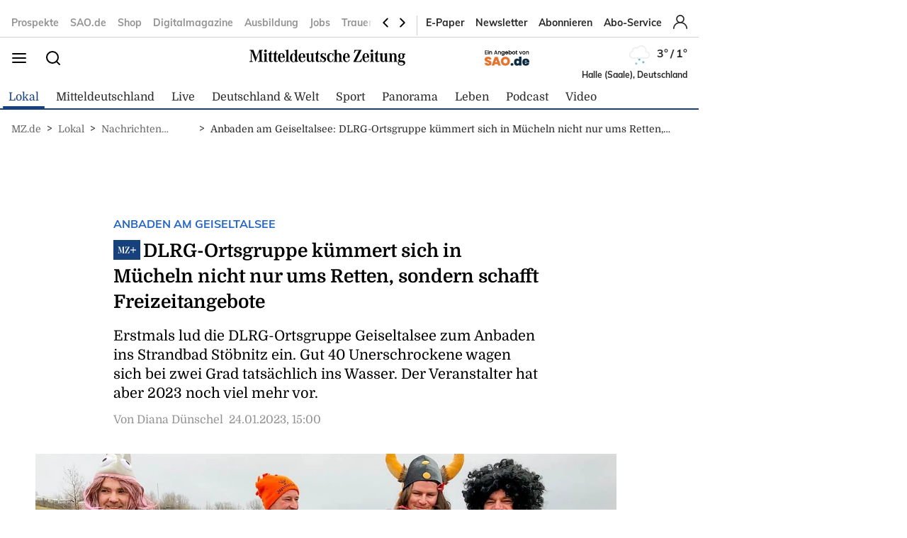

--- FILE ---
content_type: text/html; charset=utf-8
request_url: https://www.mz.de/lokal/merseburg/dlrg-ortsgruppe-kummert-sich-in-mucheln-nicht-nur-ums-retten-sondern-schafft-freizeitangebote-3530576
body_size: 22703
content:
<!DOCTYPE html><html lang="de" data-enable-sso="true"><head>

      <link rel="preload prefetch stylesheet" href="/designs/bmg_base_design/1.0.184/styles-mz.css" as="style">

      <link rel="preload prefetch stylesheet" href="/static/css/styles-delivery-mz-base.e3cb9d79.css" as="style">

    <title>Anbaden am Geiseltalsee: DLRG-Ortsgruppe kümmert sich in Mücheln nicht nur ums Retten, sondern schafft Freizeitangebote</title>
    <meta charset="UTF-8">
    <meta name="theme-color" content="#2667C5">
    <meta name="viewport" content="width=device-width, initial-scale=1.0">
    <meta http-equiv="X-UA-Compatible" content="IE=edge">




      <meta name="title" content="Anbaden am Geiseltalsee: DLRG-Ortsgruppe kümmert sich in Mücheln nicht nur ums Retten, sondern schafft Freizeitangebote">
      <meta name="description" content="Erstmals lud die DLRG-Ortsgruppe Geiseltalsee zum Anbaden ins Strandbad Stöbnitz ein. Gut 40 Unerschrockene wagen sich bei zwei Grad tatsächlich ins Wasser. Der Veranstalter hat aber 2023 noch viel mehr vor.">
    
      <meta name="copyright" content="Mitteldeutsche Zeitung">
    
  <meta name="author" content=" Diana Dünschel">
    <meta name="robots" content="INDEX, FOLLOW, MAX-SNIPPET:-1, MAX-IMAGE-PREVIEW:LARGE, MAX-VIDEO-PREVIEW:-1">
    <link rel="canonical" href="https://www.mz.de/lokal/merseburg/dlrg-ortsgruppe-kummert-sich-in-mucheln-nicht-nur-ums-retten-sondern-schafft-freizeitangebote-3530576">

    <link rel="apple-touch-icon" sizes="57x57" href="/static/favicons/mz-apple-icon-57x57.png">
    <link rel="apple-touch-icon" sizes="60x60" href="/static/favicons/mz-apple-icon-60x60.png">
    <link rel="apple-touch-icon" sizes="72x72" href="/static/favicons/mz-apple-icon-72x72.png">
    <link rel="apple-touch-icon" sizes="76x76" href="/static/favicons/mz-apple-icon-76x76.png">
    <link rel="apple-touch-icon" sizes="114x114" href="/static/favicons/mz-apple-icon-114x114.png">
    <link rel="apple-touch-icon" sizes="120x120" href="/static/favicons/mz-apple-icon-120x120.png">
    <link rel="apple-touch-icon" sizes="144x144" href="/static/favicons/mz-apple-icon-144x144.png">
    <link rel="apple-touch-icon" sizes="152x152" href="/static/favicons/mz-apple-icon-152x152.png">
    <link rel="apple-touch-icon" sizes="180x180" href="/static/favicons/mz-apple-icon-180x180.png">
    <link rel="icon" type="image/png" sizes="192x192" href="/static/favicons/mz-android-icon-192x192.png">
    <link rel="icon" type="image/png" sizes="16x16" href="/static/favicons/mz-favicon-16x16.png">
    <link rel="icon" type="image/png" sizes="32x32" href="/static/favicons/mz-favicon-32x32.png">
    <link rel="icon" type="image/png" sizes="96x96" href="/static/favicons/mz-favicon-96x96.png">

    
<script>
    window.as_cat="lokal"
    window.as_subcat="/merseburg"
    window.ad_channel="localnews/merseburg"
    window.ivw_desktop="mz-web_merseburg"
    window.ivw_mobile="mz-web_merseburg"
    window.doc_id="3530576"
</script>
    

      <meta property="og:url" content="https://www.mz.de/lokal/merseburg/dlrg-ortsgruppe-kummert-sich-in-mucheln-nicht-nur-ums-retten-sondern-schafft-freizeitangebote-3530576">
      <meta property="og:type" content="article">
      <meta property="og:title" content="DLRG-Ortsgruppe kümmert sich in Mücheln nicht nur ums Retten, sondern schafft Freizeitangebote">
      <meta property="og:description" content="Erstmals lud die DLRG-Ortsgruppe Geiseltalsee zum Anbaden ins Strandbad Stöbnitz ein. Gut 40 Unerschrockene wagen sich bei zwei Grad tatsächlich ins Wasser. Der Veranstalter hat aber 2023 noch viel mehr vor.">
      <meta property="og:image" content="https://bmg-images.forward-publishing.io/2023/08/08/f554078e-81e9-4f58-95fe-01c5d7c6b1a2.jpeg?rect=113%2C162%2C1226%2C815&amp;w=1024">
      <meta property="twitter:card" content="summary_large_image">
      <meta property="twitter:image" content="https://bmg-images.forward-publishing.io/2023/08/08/f554078e-81e9-4f58-95fe-01c5d7c6b1a2.jpeg?rect=113%2C162%2C1226%2C815&amp;w=1024&amp;auto=format">

  <script type="application/ld+json">
    {"@context":"https://schema.org","@type":"NewsArticle","mainEntityOfPage":{"@type":"WebPage","@id":"https://www.mz.de/lokal/merseburg/dlrg-ortsgruppe-kummert-sich-in-mucheln-nicht-nur-ums-retten-sondern-schafft-freizeitangebote-3530576"},"headline":"Anbaden am Geiseltalsee: DLRG-Ortsgruppe kümmert sich in Mücheln nicht nur ums Retten, sondern schafft Freizeitangebote","image":["https://bmg-images.forward-publishing.io/2023/08/08/f554078e-81e9-4f58-95fe-01c5d7c6b1a2.jpeg?rect=113%2C162%2C1226%2C815&w=1024&auto=format"],"datePublished":"2023-01-24T14:00:00Z","description":"Mücheln/MZ - Dagegen war das Neujahrsschwimmen am Wallendorfer See am 1. Januar bei frühlingshaften Temperaturen ein Kinderspiel. Beim Anbaden im Geiseltalsee herrschten Sonntagnachmittag nicht nur null Grad an der frischen Luft. Die DLRG-Ortsgruppe Geiseltalsee als Veranstalter musste nach...","author":[{"@type":"Person","name":" Diana Dünschel"}],"publisher":{"@type":"Organization","name":"mz.de","logo":{"@type":"ImageObject","url":"https://www.mz.de/static/images/mz-logo.svg","width":300,"height":60}},"isAccessibleForFree":"False","hasPart":{"@type":"WebPageElement","isAccessibleForFree":"False"}}
  </script>

  <!-- mz article -->
<script>
    var s = document.createElement('script');
    s.dataset.cmpSrc = 'https://static.cleverpush.com/channel/loader/ppDDAfQSJ8fbPBQRf.js';
	s.dataset.cmpVendor = "s2658";
	s.type = "text/plain";
	s.className = "cmplazyload";
	document.head.append(s);
</script>
<!-- Google Tag Manager -->
<script>(function(w,d,s,l,i){w[l]=w[l]||[];w[l].push({'gtm.start':
            new Date().getTime(),event:'gtm.js'});var f=d.getElementsByTagName(s)[0],
        j=d.createElement(s),dl=l!='dataLayer'?'&l='+l:'';j.async=true;j.src=
        'https://www.googletagmanager.com/gtm.js?id='+i+dl;f.parentNode.insertBefore(j,f);
    })(window,document,'script','dataLayer','GTM-PZ8D57B');</script>

<!-- End Google Tag Manager -->
<!-- begin preload of IOM web manager -->
<link rel="preload" href="https://data-11c63b1cbc.mz.de/iomm/latest/manager/base/es6/bundle.js" as="script" id="IOMmBundle">
<link rel="preload" href="https://data-11c63b1cbc.mz.de/iomm/latest/bootstrap/loader.js" as="script">
<script type="text/javascript" src="https://data-11c63b1cbc.mz.de/iomm/latest/bootstrap/loader.js"></script>
<!-- end preload of IOM web manager -->
<script>
        var s = document.createElement('script');
        s.async = true;
        s.dataset.cmpSrc = 'https://d.nativendo.de/cds/delivery/init?oms_zone=' + window.ad_channel;
		s.dataset.cmpVendor = "s1016";
		s.type = "text/plain";
		s.className = "cmplazyload";
        var sc = document.getElementsByTagName('script')[0];
        sc.parentNode.insertBefore(s, sc);
</script>
<!-- Facebook Pixel Code -->
<script>
    function consentEnableFacebook() {
        !function(f,b,e,v,n,t,s) {if(f.fbq)return;n=f.fbq=function()

        {n.callMethod? n.callMethod.apply(n,arguments):n.queue.push(arguments)}

        ;
            if(!f._fbq)f._fbq=n;n.push=n;n.loaded=!0;n.version='2.0';
            n.queue=[];t=b.createElement(e);t.async=!0;
            t.src=v;s=b.getElementsByTagName(e)[0];
            s.parentNode.insertBefore(t,s)}(window,document,'script',
            'https://connect.facebook.net/en_US/fbevents.js');
        fbq('consent', 'grant');
        fbq('init', '2377319838993125');
        fbq('track', 'PageView');
    }
</script>
<script async="" id="ebx" src="//applets.ebxcdn.com/ebx.js"></script>
<script type='text/javascript' src='https://d.smartico.one/get/hs/6d81341898a219e9cde8ced8bf3e1f5c8330d456' defer></script>
<script type='text/javascript' src='https://d.smartico.one/get/hs/555292c542e7cf736c6672b8e12da267211ff4ef' defer></script>
<link rel='stylesheet' type='text/css' href='https://d.smartico.one/get/hs/7f919c1cd55d73417eb2068c2e553dad381606e7' />
<script>

        function initiateSourcePoint(subscriptions) { }

        var consents = [];
        if (typeof dataLayer == "undefined") {
            var dataLayer = [];
        }
        dataLayer.push({ "consents": consents });

        var addJs = function (id) {
            consents.push(id);
            dataLayer.push({ 'consents': consents });
        }

        window.cmp_waitforimport = 10000;
        window.cmp_pur_enable = true;
		window.cmp_macro_redirect = document.location.href;
        fetchUserLoginStatusTEST = function () {
            // When we login, we have a request header C1-Session-ID. We ask the delivery for the existence of this header.
            // If it exists, then we know we are logged in.
            return fetch('/api/public/user-session')
                .then(function (res) { return res.json(); })
                .catch(function (err) {
                    console.error(err)

                    // In case there is a problem with the API call, we assume the user isn't logged in.
                    // This will allow the script depending on the emitting of the "logged in" event
                    // to run.
                    return { isLoggedIn: false }
                })
        }


        fetchUserLoginStatusTEST().then(function (data) {
            console.log(data);
            isLoggedIn = data.isLoggedIn;
            subscriptions = data.subscriptions;
            id = data.id;

            if (subscriptions) {
                userType = subscriptions.userType;
                if (userType == undefined)
                    userType == "pur-anon";
                permissions = subscriptions.permissions;
                if (permissions == undefined)
                    permissions = [];

                // handle SourcePoint, i.e. the PUR Subscription product
                if (typeof initiateSourcePointTEST === 'function') {
                    initiateSourcePointTEST(subscriptions)
                }
            } else { // Im Fehlerfall wird SourcePoint ohne Daten initialisiert, daher pur-anon
                initiateSourcePointTEST();
            }


        });

        function initiateSourcePointTEST(subscriptions) {
            userType = (!(subscriptions == undefined || subscriptions.pur == undefined || subscriptions.pur.length == 0)) ? "pur-pur" : "pur-anon";
            // HIER ABARBEITEN, da haben wir selber Kontrolle drüber
        }
        function initiateSourcePointTEST(subscriptions) {
            var userType = (!(subscriptions == undefined || subscriptions.pur == undefined || subscriptions.pur.length == 0))
                ? "pur-pur"
                : "pur-anon";
            console.log("Benutzer-Abonnementstatus:", userType); // Hier wird der Abonnementstatus ausgegeben
            // Setzt den globalen Wert für den Pur-Status
            window.cmp_pur_loggedin = (userType === "pur-pur");

            var checkcmp = window.setInterval(function () {
                if (typeof __cmp == "function") {
                    if (userType === "pur-pur")
                        __cmp('setPurposeConsent', ["c2", 0, true]);
                    __cmp('cancelwait');
					var checktcf = window.setInterval(function () {
					    if (typeof __tcfapi == "function") {
					        __tcfapi('addEventListener', 2, function (tcData, success) {
					            if (tcData.eventStatus === 'useractioncomplete') {
					                document.location.reload();
					            }
					        });
				    	    window.clearInterval(checktcf);
					    }
					}, 250);

                    __cmp("addEventListener",["settings",() => {
                      var registeredVendors = { 
                        42: () => {
                        var timerConsentEnableTaboola = window.setInterval(() => {
                          if ("function" == typeof consentEnableTaboola) {
                            window.clearInterval(timerConsentEnableTaboola);
                            consentEnableTaboola();
                          }
                        },250)
                      },
					  c73647: () => { dataLayer.push({'event': 'BitmovinConsent'}); },
                      s30: () => { dataLayer.push({'event': 'YoutubeConsent'}); },
                      c57383: () => { dataLayer.push({'event': '23degreesConsent'}); },
                      s7: () => { dataLayer.push({'event': 'FacebookConsent'}); },
                      s1104: () => { dataLayer.push({'event': 'GoogleMapsConsent'}); },
                      s14: () => { dataLayer.push({'event': 'InstagramConsent'}); },
                      c78424: () => { dataLayer.push({'event': 'TickarooConsent'}); },
                      s2536: () => { dataLayer.push({'event': 'TikTokConsent'}); },
                      s34: () => { dataLayer.push({'event': 'XConsent'}); },
                      s1318: () => { dataLayer.push({'event': 'ShowherosConsent'}); },
                    };
                    
                    __cmp("getCMPData", null, (e) => {
                      consentIds = Object.keys(e.vendorConsents);
                      if (window.cmp_pur_enable && cmp_pur_loggedin) {
                        //for (var vendorId in registeredVendors) {
                        //  registeredVendors[vendorId]();
                        //}
                      } else if (e.choiceType == 0) {
                      } else if (e.choiceType == 1) {
                        for (var vendorId in registeredVendors) {
                          registeredVendors[vendorId]();
                        }
                      } else if (e.choiceType == 2) {
                        vendors = Object.keys(registeredVendors);
                        for (var vendorId in registeredVendors) {
                            if (consentIds.includes(vendorId)) {
                              registeredVendors[vendorId]();
                            }
                          }
                        } 
                      }, true);
                    },false],null);

					
                    window.clearTimeout(checkcmp);
                }
            }, 250);
        }

</script>

<script>


        if (document.location.host.includes("publishing") !== false) {
            if (!("cmp_cdid" in window)) { window.cmp_cdid = "535923c872cf5" }
        } else {
            if (!("cmp_cdid" in window)) { window.cmp_cdid = "7ce77198723b8" }
        }
        if (!("gdprAppliesGlobally" in window)) { window.gdprAppliesGlobally = true }
        if (!("cmp_id" in window) || window.cmp_id < 1) { window.cmp_id = 0 }
        if (!("cmp_params" in window)) { window.cmp_params = "" }
        if (!("cmp_host" in window)) { window.cmp_host = "a.delivery.consentmanager.net" }
        if (!("cmp_cdn" in window)) { window.cmp_cdn = "cdn.consentmanager.net" }
        if (!("cmp_proto" in window)) { window.cmp_proto = "https:" }
        if (!("cmp_codesrc" in window)) { window.cmp_codesrc = "0" }
        window.cmp_getsupportedLangs = function () { var b = ["DE", "EN", "FR", "IT", "NO", "DA", "FI", "ES", "PT", "RO", "BG", "ET", "EL", "GA", "HR", "LV", "LT", "MT", "NL", "PL", "SV", "SK", "SL", "CS", "HU", "RU", "SR", "ZH", "TR", "UK", "AR", "BS", "JA", "CY"]; if ("cmp_customlanguages" in window) { for (var a = 0; a < window.cmp_customlanguages.length; a++) { b.push(window.cmp_customlanguages[a].l.toUpperCase()) } } return b };
        window.cmp_getRTLLangs = function () { var a = ["AR"]; if ("cmp_customlanguages" in window) { for (var b = 0; b < window.cmp_customlanguages.length; b++) { if ("r" in window.cmp_customlanguages[b] && window.cmp_customlanguages[b].r) { a.push(window.cmp_customlanguages[b].l) } } } return a };
        window.cmp_getlang = function (a) { if (typeof (a) != "boolean") { a = true } if (a && typeof (cmp_getlang.usedlang) == "string" && cmp_getlang.usedlang !== "") { return cmp_getlang.usedlang } return window.cmp_getlangs()[0] };
        window.cmp_extractlang = function (a) { if (a.indexOf("cmplang=") != -1) { a = a.substr(a.indexOf("cmplang=") + 8, 2).toUpperCase(); if (a.indexOf("&") != -1) { a = a.substr(0, a.indexOf("&")) } } else { a = "" } return a };
        window.cmp_getlangs = function () { var h = window.cmp_getsupportedLangs(); var g = []; var a = location.hash; var f = location.search; var e = "cmp_params" in window ? window.cmp_params : ""; if (cmp_extractlang(a) != "") { g.push(cmp_extractlang(a)) } else { if (cmp_extractlang(f) != "") { g.push(cmp_extractlang(f)) } else { if (cmp_extractlang(e) != "") { g.push(cmp_extractlang(e)) } else { if ("cmp_setlang" in window && window.cmp_setlang != "") { g.push(window.cmp_setlang.toUpperCase()) } else { if ("cmp_langdetect" in window && window.cmp_langdetect == 1) { g.push(window.cmp_getPageLang()) } else { g = window.cmp_getBrowserLangs() } } } } } var c = []; for (var d = 0; d < g.length; d++) { var b = g[d].toUpperCase(); if (b.length < 2) { continue } if (h.indexOf(b) != -1) { c.push(b) } else { if (b.indexOf("-") != -1) { b = b.substr(0, 2) } if (h.indexOf(b) != -1) { c.push(b) } } } if (c.length == 0 && typeof (cmp_getlang.defaultlang) == "string" && cmp_getlang.defaultlang !== "") { return [cmp_getlang.defaultlang.toUpperCase()] } else { return c.length > 0 ? c : ["EN"] } };
        window.cmp_getPageLangs = function () {
            var a = window.cmp_getXMLLang(); if (a != "") { a = [a.toUpperCase()] } else { a = [] }
            a = a.concat(window.cmp_getLangsFromURL()); return a.length > 0 ? a : ["EN"]
        };
        window.cmp_getPageLang = function () { var a = window.cmp_getPageLangs(); return a.length > 0 ? a[0] : "" };
        window.cmp_getLangsFromURL = function () {
            var c = window.cmp_getsupportedLangs(); var b = location; var m = "toUpperCase"; var g = b.hostname[m]() + "."; var a = "/" + b.pathname[m]() + "/";
            a = a.split("_").join("-");
            a = a.split("//").join("/");
            a = a.split("//").join("/"); var f = []; for (var e = 0; e < c.length; e++) { var j = a.substring(0, c[e].length + 2); if (g.substring(0, c[e].length + 1) == c[e] + ".") { f.push(c[e][m]()) } else { if (c[e].length == 5) { var k = c[e].substring(3, 5) + "-" + c[e].substring(0, 2); if (g.substring(0, k.length + 1) == k + ".") { f.push(c[e][m]()) } } else { if (j == "/" + c[e] + "/" || j == "/" + c[e] + "-") { f.push(c[e][m]()) } else { if (j == "/" + c[e].replace("-", "/") + "/" || j == "/" + c[e].replace("-", "/") + "/") { f.push(c[e][m]()) } else { if (c[e].length == 5) { var k = c[e].substring(3, 5) + "-" + c[e].substring(0, 2); var h = a.substring(0, k.length + 1); if (h == "/" + k + "/" || h == "/" + k.replace("-", "/") + "/") { f.push(c[e][m]()) } } } } } } } return f
        };
        window.cmp_getXMLLang = function () { var c = document.getElementsByTagName("html"); if (c.length > 0) { c = c[0] } else { c = document.documentElement } if (c && c.getAttribute) { var a = c.getAttribute("xml:lang"); if (typeof (a) != "string" || a == "") { a = c.getAttribute("lang") } if (typeof (a) == "string" && a != "") { a = a.split("_").join("-").toUpperCase(); var b = window.cmp_getsupportedLangs(); return b.indexOf(a) != -1 || b.indexOf(a.substr(0, 2)) != -1 ? a : "" } else { return "" } } };
        window.cmp_getBrowserLangs = function () { var c = "languages" in navigator ? navigator.languages : []; var b = []; if (c.length > 0) { for (var a = 0; a < c.length; a++) { b.push(c[a]) } } if ("language" in navigator) { b.push(navigator.language) } if ("userLanguage" in navigator) { b.push(navigator.userLanguage) } return b };
        (function () {
            var C = document; var o = window; var t = ""; var h = ""; var k = ""; var E = function (e) {
                var i = "cmp_" + e;
                e = "cmp" + e + "="; var d = ""; var l = e.length; var J = location; var K = J.hash; var w = J.search; var u = K.indexOf(e); var I = w.indexOf(e); if (u != -1) { d = K.substring(u + l, 9999) } else { if (I != -1) { d = w.substring(I + l, 9999) } else { return i in o && typeof (o[i]) !== "function" ? o[i] : "" } } var H = d.indexOf("&"); if (H != -1) { d = d.substring(0, H) } return d
            }; var j = E("lang"); if (j != "") {
                t = j;
                k = t
            } else {
                if ("cmp_getlang" in o) {
                    t = o.cmp_getlang().toLowerCase();
                    h = o.cmp_getlangs().slice(0, 3).join("_");
                    k = o.cmp_getPageLangs().slice(0, 3).join("_"); if ("cmp_customlanguages" in o) { var m = o.cmp_customlanguages; for (var y = 0; y < m.length; y++) { var a = m[y].l.toLowerCase(); if (a == t) { t = "en" } } }
                }
            } var q = ("cmp_proto" in o) ? o.cmp_proto : "https:"; if (q != "http:" && q != "https:") { q = "https:" } var n = ("cmp_ref" in o) ? o.cmp_ref : location.href; if (n.length > 300) { n = n.substring(0, 300) } var A = function (l) {
                var J = document; var M = "getElementsByTagName"; var O = J.createElement("script");
                O.setAttribute("data-cmp-ab", "1");
                O.type = "text/javascript";
                O.async = true;
                O.src = l; var N = ["body", "div", "span", "script", "head"]; var H = "currentScript"; var K = "parentElement"; var u = "appendChild"; var L = "body"; if (J[H] && J[H][K]) { J[H][K][u](O) } else { if (J[L]) { J[L][u](O) } else { for (var w = 0; w < N.length; w++) { var I = J[M](N[w]); if (I.length > 0) { I[0][u](O); break } } } }
            }; var b = E("design"); var c = E("regulationkey"); var z = E("gppkey"); var s = E("att"); var f = o.encodeURIComponent; var g; try { g = C.cookie.length > 0 } catch (B) { g = false } var x = E("darkmode"); if (x == "0") { x = 0 } else { if (x == "1") { x = 1 } else { try { if ("matchMedia" in window && window.matchMedia) { var G = window.matchMedia("(prefers-color-scheme: dark)"); if ("matches" in G && G.matches) { x = 1 } } } catch (B) { x = 0 } } } var p = q + "//" + o.cmp_host + "/delivery/cmp.php?";
            p += ("cmp_id" in o && o.cmp_id > 0 ? "id=" + o.cmp_id : "") + ("cmp_cdid" in o ? "&cdid=" + o.cmp_cdid : "") + "&h=" + f(n);
            p += (b != "" ? "&cmpdesign=" + f(b) : "") + (c != "" ? "&cmpregulationkey=" + f(c) : "") + (z != "" ? "&cmpgppkey=" + f(z) : "");
            p += (s != "" ? "&cmpatt=" + f(s) : "") + ("cmp_params" in o ? "&" + o.cmp_params : "") + (g ? "&__cmpfcc=1" : "");
            p += (x > 0 ? "&cmpdarkmode=1" : "");
            A(p + "&l=" + f(t) + "&ls=" + f(h) + "&lp=" + f(k) + "&o=" + (new Date()).getTime()); if (!("cmp_quickstub" in window)) {
                var r = "js"; var v = E("debugunminimized") != "" ? "" : ".min"; if (E("debugcoverage") == "1") {
                    r = "instrumented";
                    v = ""
                } if (E("debugtest") == "1") {
                    r = "jstests";
                    v = ""
                } var F = new Date(); var D = F.getFullYear() + "-" + (F.getMonth() + 1) + "-" + F.getDate();
                A(q + "//" + o.cmp_cdn + "/delivery/" + r + "/cmp_final" + v + ".js?t=" + D)
            }
        })();
        window.cmp_rc = function (c, b) {
            var l; try { l = document.cookie } catch (h) { l = "" } var j = ""; var f = 0; var g = false; while (l != "" && f < 100) {
                f++; while (l.substr(0, 1) == " ") { l = l.substr(1, l.length) } var k = l.substring(0, l.indexOf("=")); if (l.indexOf(";") != -1) { var m = l.substring(l.indexOf("=") + 1, l.indexOf(";")) } else { var m = l.substr(l.indexOf("=") + 1, l.length) } if (c == k) {
                    j = m;
                    g = true
                } var d = l.indexOf(";") + 1; if (d == 0) { d = l.length }
                l = l.substring(d, l.length)
            } if (!g && typeof (b) == "string") { j = b } return (j)
        };
        window.cmp_stub = function () {
            var a = arguments;
            __cmp.a = __cmp.a || []; if (!a.length) { return __cmp.a } else { if (a[0] === "ping") { if (a[1] === 2) { a[2]({ gdprApplies: gdprAppliesGlobally, cmpLoaded: false, cmpStatus: "stub", displayStatus: "hidden", apiVersion: "2.2", cmpId: 31 }, true) } else { a[2](false, true) } } else { if (a[0] === "getTCData") { __cmp.a.push([].slice.apply(a)) } else { if (a[0] === "addEventListener" || a[0] === "removeEventListener") { __cmp.a.push([].slice.apply(a)) } else { if (a.length == 4 && a[3] === false) { a[2]({}, false) } else { __cmp.a.push([].slice.apply(a)) } } } } }
        };
        window.cmp_dsastub = function () {
            var a = arguments;
            a[0] = "dsa." + a[0];
            window.cmp_gppstub(a)
        };
        window.cmp_gppstub = function () {
            var c = arguments;
            __gpp.q = __gpp.q || []; if (!c.length) { return __gpp.q } var h = c[0]; var g = c.length > 1 ? c[1] : null; var f = c.length > 2 ? c[2] : null; var a = null; var j = false; if (h === "ping") {
                a = window.cmp_gpp_ping();
                j = true
            } else {
                if (h === "addEventListener") {
                    __gpp.e = __gpp.e || []; if (!("lastId" in __gpp)) { __gpp.lastId = 0 }
                    __gpp.lastId++; var d = __gpp.lastId;
                    __gpp.e.push({ id: d, callback: g });
                    a = { eventName: "listenerRegistered", listenerId: d, data: true, pingData: window.cmp_gpp_ping() };
                    j = true
                } else {
                    if (h === "removeEventListener") {
                        __gpp.e = __gpp.e || [];
                        a = false; for (var e = 0; e < __gpp.e.length; e++) {
                            if (__gpp.e[e].id == f) {
                                __gpp.e[e].splice(e, 1);
                                a = true; break
                            }
                        }
                        j = true
                    } else { __gpp.q.push([].slice.apply(c)) }
                }
            } if (a !== null && typeof (g) === "function") { g(a, j) }
        };
        window.cmp_gpp_ping = function () { return { gppVersion: "1.1", cmpStatus: "stub", cmpDisplayStatus: "hidden", signalStatus: "not ready", supportedAPIs: ["2:tcfeuv2", "5:tcfcav1", "7:usnat", "8:usca", "9:usva", "10:usco", "11:usut", "12:usct", "13:usfl", "14:usmt", "15:usor", "16:ustx", "17:usde", "18:usia", "19:usne", "20:usnh", "21:usnj", "22:ustn", "23:usmn"], cmpId: 31, sectionList: [], applicableSections: [0], gppString: "", parsedSections: {} } };
        window.cmp_addFrame = function (b) {
            if (!window.frames[b]) {
                if (document.body) {
                    var a = document.createElement("iframe");
                    a.style.cssText = "display:none"; if ("cmp_cdn" in window && "cmp_ultrablocking" in window && window.cmp_ultrablocking > 0) { a.src = "//" + window.cmp_cdn + "/delivery/empty.html" }
                    a.name = b;
                    a.setAttribute("title", "Intentionally hidden, please ignore");
                    a.setAttribute("role", "none");
                    a.setAttribute("tabindex", "-1");
                    document.body.appendChild(a)
                } else { window.setTimeout(window.cmp_addFrame, 10, b) }
            }
        };
        window.cmp_msghandler = function (d) {
            var a = typeof d.data === "string"; try { var c = a ? JSON.parse(d.data) : d.data } catch (f) { var c = null } if (typeof (c) === "object" && c !== null && "__cmpCall" in c) {
                var b = c.__cmpCall;
                window.__cmp(b.command, b.parameter, function (h, g) {
                    var e = { __cmpReturn: { returnValue: h, success: g, callId: b.callId } };
                    d.source.postMessage(a ? JSON.stringify(e) : e, "*")
                })
            } if (typeof (c) === "object" && c !== null && "__tcfapiCall" in c) {
                var b = c.__tcfapiCall;
                window.__tcfapi(b.command, b.version, function (h, g) {
                    var e = { __tcfapiReturn: { returnValue: h, success: g, callId: b.callId } };
                    d.source.postMessage(a ? JSON.stringify(e) : e, "*")
                }, b.parameter)
            } if (typeof (c) === "object" && c !== null && "__gppCall" in c) {
                var b = c.__gppCall;
                window.__gpp(b.command, function (h, g) {
                    var e = { __gppReturn: { returnValue: h, success: g, callId: b.callId } };
                    d.source.postMessage(a ? JSON.stringify(e) : e, "*")
                }, "parameter" in b ? b.parameter : null, "version" in b ? b.version : 1)
            } if (typeof (c) === "object" && c !== null && "__dsaCall" in c) {
                var b = c.__dsaCall;
                window.__dsa(b.command, function (h, g) {
                    var e = { __dsaReturn: { returnValue: h, success: g, callId: b.callId } };
                    d.source.postMessage(a ? JSON.stringify(e) : e, "*")
                }, "parameter" in b ? b.parameter : null, "version" in b ? b.version : 1)
            }
        };
        window.cmp_setStub = function (a) {
            if (!(a in window) || (typeof (window[a]) !== "function" && typeof (window[a]) !== "object" && (typeof (window[a]) === "undefined" || window[a] !== null))) {
                window[a] = window.cmp_stub;
                window[a].msgHandler = window.cmp_msghandler;
                window.addEventListener("message", window.cmp_msghandler, false)
            }
        };
        window.cmp_setGppStub = function (a) {
            if (!(a in window) || (typeof (window[a]) !== "function" && typeof (window[a]) !== "object" && (typeof (window[a]) === "undefined" || window[a] !== null))) {
                window[a] = window.cmp_gppstub;
                window[a].msgHandler = window.cmp_msghandler;
                window.addEventListener("message", window.cmp_msghandler, false)
            }
        };
        if (!("cmp_noiframepixel" in window)) { window.cmp_addFrame("__cmpLocator") }
        if ((!("cmp_disabletcf" in window) || !window.cmp_disabletcf) && !("cmp_noiframepixel" in window)) { window.cmp_addFrame("__tcfapiLocator") }
        if ((!("cmp_disablegpp" in window) || !window.cmp_disablegpp) && !("cmp_noiframepixel" in window)) { window.cmp_addFrame("__gppLocator") }
        if ((!("cmp_disabledsa" in window) || !window.cmp_disabledsa) && !("cmp_noiframepixel" in window)) { window.cmp_addFrame("__dsaLocator") }
        window.cmp_setStub("__cmp");
        if (!("cmp_disabletcf" in window) || !window.cmp_disabletcf) { window.cmp_setStub("__tcfapi") }
        if (!("cmp_disablegpp" in window) || !window.cmp_disablegpp) { window.cmp_setGppStub("__gpp") }
        if (!("cmp_disabledsa" in window) || !window.cmp_disabledsa) { window.cmp_setGppStub("__dsa") };


</script>
<script>
    if (document.location.host.includes("publishing")) {
        var adHandler = adHandler || { cmd: [] };
        adHandler.cmd.push(function () {
            adHandler.service.setTargeting("hour", new Date().getHours());
            pagetype = "";
            articleIds = document.location.pathname.match(/[\d]{5,8}$/i);
            if (articleIds != undefined && articleIds.length == 1) {
                pagetype="article";
            } else if (document.location.pathname == "/") {
                pagetype = "homepage";
            } else {
                pagetype = "ressort";
            }
            adHandler.service.setTargeting("pagetype", pagetype);
            adchannels = window.ad_channel.split("/");
            if (window.ad_channel.includes("localnews/")) {  
                adHandler.service.setTargeting("region", adchannels[1]);
            }
            adHandler.service.setTargeting("mvd_category", adchannels[0]);
            adHandler.service.request();
        });
        elem = document.createElement("script");
        elem.src = "https://showroom.click-performance.com/staging/DMN/mz.de/mz.de_ROS.js";
        elem.type = "text/javascript";
        document.head.appendChild(elem);
    }
</script></head>

  <body lang="en"><!-- mz article -->
<!-- Google Tag Manager (noscript) -->
<noscript>
    <iframe src="https://www.googletagmanager.com/ns.html?id=GTM-PZ8D57B"
            height="0" width="0" style="display:none;visibility:hidden"></iframe>
</noscript>
<!-- End Google Tag Manager (noscript) -->






<script id="ie-block-script">
    
    if (window.navigator.userAgent.match(/(MSIE|Trident)/)) {
        // stop page loading
        // window.stop() will always error since we screen for IE above, but left to convey the meaning
        try {
            window.stop();
        } catch (exception) {
            document.execCommand('Stop');
        }
        document.body.innerHTML =
            
           "<div style='position:absolute;top:40%;left:20%;width:60%;background:white;text-align:center;'>" +
            "<img src='/static/images/mz-logo.svg' />" +
            "<hr/>" +
               "<p style='font-size:1.1em'>Sie verwenden den Microsoft Internet Explorer. Bei der Anzeige unserer Website kann es dabei leider zu Darstellungsproblemen kommen.</p>" +
            "<br/>" +
               "<p style='font-size:1.1em'>Für eine fehlerfreie Darstellung verwenden Sie bitte einen anderen Browser, beispielsweise: Microsoft Edge, Mozilla Firefox, Google Chrome oder Apple Safari.</p>" +
           "</div>"
    } else {
        
        document.body.removeChild(document.getElementById("ie-block-script"))
    }
</script>

    <div class="page-holder">

<div class="ad-skyscraper">
    <div id="ad-skyscraper"></div>
</div>
      <div class="fp-page-content">


<header id="fp-main-header" class="fp-main-header">
    <div class="fp-container">
        <div class="fp-header">
            <div class="fp-main-header__top">


            <nav class="fp-top-nav" data-t-name="Mainnavigation">
            <ul class="fp-top-nav__list">
                    <li class="fp-top-nav__list-item">
                        <a class="text-sm-secondary--bold" href="https://mz.weekli.de/" target="_blank" rel="noopener noreferrer">
                                Prospekte
                        </a>
                    </li>
                    <li class="fp-top-nav__list-item">
                        <a class="text-sm-secondary--bold" href="https://sao.de/" target="_blank" rel="noopener noreferrer">
                                SAO.de
                        </a>
                    </li>
                    <li class="fp-top-nav__list-item">
                        <a class="text-sm-secondary--bold" href="https://shop.mz.de/" target="_blank" rel="noopener noreferrer">
                                Shop
                        </a>
                    </li>
                    <li class="fp-top-nav__list-item">
                        <a class="text-sm-secondary--bold" href="https://www.mz.de/general/digitalmagazine-lsa-3756668" target="_self">
                                Digitalmagazine
                        </a>
                    </li>
                    <li class="fp-top-nav__list-item">
                        <a class="text-sm-secondary--bold" href="https://www.azubis.de/" target="_blank" rel="noopener noreferrer">
                                Ausbildung
                        </a>
                    </li>
                    <li class="fp-top-nav__list-item">
                        <a class="text-sm-secondary--bold" href="https://www.mz-jobs.de/" target="_blank" rel="noopener noreferrer">
                                Jobs
                        </a>
                    </li>
                    <li class="fp-top-nav__list-item">
                        <a class="text-sm-secondary--bold" href="https://www.abschied-nehmen.de/" target="_blank" rel="noopener noreferrer">
                                Trauer
                        </a>
                    </li>
                    <li class="fp-top-nav__list-item">
                        <a class="text-sm-secondary--bold" href="https://mzflirt.de" target="_blank" rel="noopener noreferrer">
                                Liebe/Bekanntschaften
                        </a>
                    </li>
                    <li class="fp-top-nav__list-item">
                        <a class="text-sm-secondary--bold" href="https://www.biberticket.de" target="_blank" rel="noopener noreferrer">
                                Tickets
                        </a>
                    </li>
                    <li class="fp-top-nav__list-item">
                        <a class="text-sm-secondary--bold" href="https://leserreisen.mz-web.de/" target="_blank" rel="noopener noreferrer">
                                Reisen
                        </a>
                    </li>
                    <li class="fp-top-nav__list-item">
                        <a class="text-sm-secondary--bold" href="https://magdeburg-fussball.de" target="_blank" rel="noopener noreferrer">
                                FCM
                        </a>
                    </li>
                    <li class="fp-top-nav__list-item">
                        <a class="text-sm-secondary--bold" href="/service/gewinnspiele/" target="_self">
                                Gewinnspiele
                        </a>
                    </li>
                    <li class="fp-top-nav__list-item">
                        <a class="text-sm-secondary--bold" href="/service/raetsel/">
                                Rätsel
                        </a>
                    </li>
                    <li class="fp-top-nav__list-item">
                        <a class="text-sm-secondary--bold" href="https://www.mz.de/thema">
                                Themenseiten
                        </a>
                    </li>
            </ul>
            <div class="fp-top-nav__arrow-container">
                <div class="fp-top-nav__left-arrow">
                    <svg width="22" height="22" viewBox="0 0 22 22" fill="none" xmlns="http://www.w3.org/2000/svg">
                        <path d="M13.75 16.5L8.25 11L13.75 5.5" stroke="black" stroke-width="2" stroke-linecap="round" stroke-linejoin="round"></path>
                    </svg>
                </div>
                <div class="fp-top-nav__right-arrow">
                    <svg width="22" height="22" viewBox="0 0 22 22" fill="none" xmlns="http://www.w3.org/2000/svg">
                        <path d="M8.25 16.5L13.75 11L8.25 5.5" stroke="black" stroke-width="2" stroke-linecap="round" stroke-linejoin="round"></path>
                    </svg>
                </div>
            </div>
        </nav>

                    <div class="fp-main-header__links">
                        <ul>                                 <li>
                                    <a href="https://epaper.mz.de" target="_blank" class="text-sm-secondary--bold">
                                        E-Paper
                                    </a>
                                </li>
                                <li>
                                    <a href="https://www.mz.de/newsletter" target="_self" class="text-sm-secondary--bold">
                                        Newsletter
                                    </a>
                                </li>
                                <li>
                                    <a href="https://abo.mz.de" target="_blank" class="text-sm-secondary--bold">
                                        Abonnieren
                                    </a>
                                </li>
                                <li>
                                    <a href="https://abo.mz.de/onlineservice" target="_blank" class="text-sm-secondary--bold">
                                        Abo-Service
                                    </a>
                                </li>
                        </ul>
                    </div>
                    <div class="fp-main-header__links-wrapper">

                        <div class="fp-main-header__links--login" title="Anmelden">
                            
                            <svg class="fp-hidden" id="fp-main-header__login-button" width="20" height="20" viewBox="0 0 20 20" fill="none" xmlns="http://www.w3.org/2000/svg">
                                <path class="icon-path" fill-rule="evenodd" clip-rule="evenodd" d="M10 1.66667C7.69881 1.66667 5.83333 3.53215 5.83333 5.83333C5.83333 8.13452 7.69881 10 10 10C12.3012 10 14.1667 8.13452 14.1667 5.83333C14.1667 3.53215 12.3012 1.66667 10 1.66667ZM4.16667 5.83333C4.16667 2.61167 6.77834 0 10 0C13.2217 0 15.8333 2.61167 15.8333 5.83333C15.8333 9.05499 13.2217 11.6667 10 11.6667C6.77834 11.6667 4.16667 9.05499 4.16667 5.83333Z" fill="#2A2828"></path>
                                <path class="icon-path" fill-rule="evenodd" clip-rule="evenodd" d="M6.1984 10.6878C7.40566 10.2332 8.69723 10 10 10C11.3028 10 12.5943 10.2332 13.8016 10.6878C15.0089 11.1424 16.1107 11.8105 17.0424 12.6575C17.9742 13.5046 18.718 14.5146 19.2272 15.6321C19.7365 16.7499 20 17.9512 20 19.1667C20 19.6269 19.6269 20 19.1667 20C18.7064 20 18.3333 19.6269 18.3333 19.1667C18.3333 18.1934 18.1226 17.2274 17.7106 16.3232C17.2984 15.4186 16.6919 14.5913 15.9213 13.8907C15.1505 13.19 14.2313 12.6305 13.2143 12.2475C12.1972 11.8646 11.1048 11.6667 10 11.6667C8.8952 11.6667 7.80278 11.8646 6.78574 12.2475C5.76874 12.6305 4.84951 13.19 4.07875 13.8907C3.30814 14.5913 2.70158 15.4186 2.28943 16.3232C1.87741 17.2274 1.66667 18.1934 1.66667 19.1667C1.66667 19.6269 1.29357 20 0.833333 20C0.373096 20 0 19.6269 0 19.1667C0 17.9512 0.263458 16.7499 0.772777 15.6321C1.28197 14.5146 2.02583 13.5046 2.95763 12.6575C3.88927 11.8105 4.99109 11.1424 6.1984 10.6878Z" fill="#2A2828"></path>
                            </svg>
                            
                            <svg class="fp-hidden" id="fp-main-header__logout-button" width="20" height="20" viewBox="0 0 20 20" fill="none" xmlns="http://www.w3.org/2000/svg">
                                <g clip-path="url(#clip0)">
                                    <path d="M9.9668 18.3057H2.49168C2.0332 18.3057 1.66113 17.9336 1.66113 17.4751V2.52492C1.66113 2.06645 2.03324 1.69438 2.49168 1.69438H9.9668C10.4261 1.69438 10.7973 1.32313 10.7973 0.863828C10.7973 0.404531 10.4261 0.0332031 9.9668 0.0332031H2.49168C1.11793 0.0332031 0 1.15117 0 2.52492V17.4751C0 18.8488 1.11793 19.9668 2.49168 19.9668H9.9668C10.4261 19.9668 10.7973 19.5955 10.7973 19.1362C10.7973 18.6769 10.4261 18.3057 9.9668 18.3057Z" fill="#2A2828"></path>
                                    <path d="M19.7525 9.40879L14.7027 4.42539C14.3771 4.10313 13.8505 4.10731 13.5282 4.43371C13.206 4.76012 13.2093 5.28586 13.5366 5.60813L17.1454 9.16957H7.47508C7.01578 9.16957 6.64453 9.54082 6.64453 10.0001C6.64453 10.4594 7.01578 10.8307 7.47508 10.8307H17.1454L13.5366 14.3922C13.2093 14.7144 13.2068 15.2402 13.5282 15.5666C13.691 15.731 13.9053 15.8141 14.1196 15.8141C14.3306 15.8141 14.5415 15.7343 14.7027 15.5748L19.7525 10.5914C19.9103 10.4353 20 10.2227 20 10.0001C20 9.77758 19.9111 9.56578 19.7525 9.40879Z" fill="#2A2828"></path>
                                </g>
                                <defs>
                                    <clipPath id="clip1">
                                        <rect width="20" height="20" fill="white"></rect>
                                    </clipPath>
                                </defs>
                            </svg>
                        </div>

                        <ul class="fp-main-header__links--login-dropdown ">
                                <li>
                                    <a href="https://abo.mz.de/kundenkonto" target="_self">
                                        Leserservices / Profil ändern
                                    </a>
                                </li>
                                <li>
                                    <a href="https://www.mz.de/api/v1/auth/login" class="header-login-button fp-hidden" target="_self">
                                        Anmelden
                                    </a>
                                </li>
                                <li>
                                    <a href="https://www.mz.de/api/v1/auth/logout" title="Abmelden" class="header-logout-button fp-hidden" target="_self">
                                        Abmelden
                                    </a>
                                </li>
                        </ul>
                    </div>
            </div>
            <div class="fp-header__sticky-wrapper">
                <div class="fp-header__sticky">
                    <div class="fp-main-header__middle">
                        <div class="fp-main-header__menu-search-wrapper">
                            <a class="fp-main-header__menu-search-wrapper--burger" title="Open Menu" tabindex="0">
                                <svg width="23" height="22" viewBox="0 0 23 22" fill="none" xmlns="http://www.w3.org/2000/svg">
                                    <path d="M2 11H20" stroke="black" stroke-width="2" stroke-linecap="round" stroke-linejoin="round"></path>
                                    <path d="M2 5H20" stroke="black" stroke-width="2" stroke-linecap="round" stroke-linejoin="round"></path>
                                    <path d="M2 17H20" stroke="black" stroke-width="2" stroke-linecap="round" stroke-linejoin="round"></path>
                                </svg>
                            </a>
                            <a class="fp-main-header__menu-search-wrapper--search" title="Search Here" tabindex="0">
                                <svg width="23" height="22" viewBox="0 0 23 22" fill="none" xmlns="http://www.w3.org/2000/svg">
                                    <path d="M11 18C15.4183 18 19 14.4183 19 10C19 5.58172 15.4183 2 11 2C6.58172 2 3 5.58172 3 10C3 14.4183 6.58172 18 11 18Z" stroke="black" stroke-width="2" stroke-linecap="round" stroke-linejoin="round"></path>
                                    <path d="M21 20L16.65 15.65" stroke="black" stroke-width="2" stroke-linecap="round" stroke-linejoin="round"></path>
                                </svg>
                            </a>
                        </div>

                        <div class="fp-main-header__logo" title="Homepage">
                            <a href="/">
                                    <img src="/static/images/mz-logo.svg" alt="Mitteldeutsche Zeitung-Logo" title="Mitteldeutsche Zeitung">
                            </a>
                        </div>
    <div class="fp-main-header__weather-widget">
        <div class="fp-main-header__weather-widget--top schneeregen">
            <span class="weather-icon-img">
                <img class="weather-icon-img" src="/static/images/weather-icons/animation-ready/schneeregen.svg" alt="weather">
            </span>
            <span class="fp-main-header__weather-widget--tooltip">schneeregen</span>
            <aside>
                <span class="fp-main-header__weather-widget--day-temp">3°</span>
                <span>/</span>
                <span class="fp-main-header__weather-widget--night-temp">1°</span>
            </aside>
        </div>
        <div class="fp-main-header__weather-widget--bottom">
            <span>Halle (Saale), Deutschland</span>
        </div>
    </div>
                    </div>

                    <div class="fp-main-header__bottom">

    <nav class="fp-main-nav " data-id="js-nav" data-t-name="Mainnavigation">
            <div data-id="js-pointer" class="nav__pointer"></div>

                        <ul class="fp-main-nav__list nav__list">
                  <li class="fp-main-nav__list-item
                            active-list-item
">
                    <a class="text-14--bold" href="/lokal">
                      Lokal
                    </a>
                  </li>
                  <li class="fp-main-nav__list-item
">
                    <a class="text-14--bold" href="/mitteldeutschland" target="_self">
                      Mitteldeutschland
                    </a>
                  </li>
                  <li class="fp-main-nav__list-item
">
                    <a class="text-14--bold" href="/live">
                      Live
                    </a>
                  </li>
                  <li class="fp-main-nav__list-item
">
                    <a class="text-14--bold" href="/deutschland-und-welt" target="_self">
                      Deutschland &amp; Welt
                    </a>
                  </li>
                  <li class="fp-main-nav__list-item
">
                    <a class="text-14--bold" href="/sport" target="_self">
                      Sport
                    </a>
                  </li>
                  <li class="fp-main-nav__list-item
">
                    <a class="text-14--bold" href="/panorama" target="_self">
                      Panorama
                    </a>
                  </li>
                  <li class="fp-main-nav__list-item
">
                    <a class="text-14--bold" href="/leben" target="_self">
                      Leben
                    </a>
                  </li>
                  <li class="fp-main-nav__list-item
">
                    <a class="text-14--bold" href="https://www.mz.de/podcast">
                      Podcast
                    </a>
                  </li>
                  <li class="fp-main-nav__list-item
">
                    <a class="text-14--bold" href="/video" target="_self">
                      Video
                    </a>
                  </li>
            </ul>

    </nav>
                    </div>
                </div>
            </div>
        </div>

        
        <div class="fp-header-responsive-wrapper">
            <div class="fp-header-responsive">
                <aside class="fp-header-responsive__top">
                    <div class="fp-header-responsive__top--menu">
                        <a class="fp-main-header__menu-search-wrapper--burger" title="Open Menu" tabindex="0">
                            <svg width="23" height="22" viewBox="0 0 23 22" fill="none" xmlns="http://www.w3.org/2000/svg">
                                <path d="M2 11H20" stroke="black" stroke-width="2" stroke-linecap="round" stroke-linejoin="round"></path>
                                <path d="M2 5H20" stroke="black" stroke-width="2" stroke-linecap="round" stroke-linejoin="round"></path>
                                <path d="M2 17H20" stroke="black" stroke-width="2" stroke-linecap="round" stroke-linejoin="round"></path>
                            </svg>
                        </a>
                            <a href="https://sao.de/" target="_blank" title="SAO.de" class="fp-header-responsive__top--sao">
                                SAO.de
                            </a>
                    </div>

                    <div class="fp-header-responsive__top__logo" title="Homepage">
                        <a href="/">
                            <img src="/static/images/mz-logo-mobile.svg" alt="Mitteldeutsche Zeitung-Logo" title="Mitteldeutsche Zeitung">
                        </a>
                    </div>
                    <div id="fp-main-header__links-wrapper-mobile">

                        <div class="fp-main-header__links--login" title="Anmelden">
                            
                            <svg class="fp-hidden" id="fp-main-header__login-button-mobile" width="20" height="20" viewBox="0 0 20 20" fill="none" xmlns="http://www.w3.org/2000/svg">
                                <path class="icon-path" fill-rule="evenodd" clip-rule="evenodd" d="M10 1.66667C7.69881 1.66667 5.83333 3.53215 5.83333 5.83333C5.83333 8.13452 7.69881 10 10 10C12.3012 10 14.1667 8.13452 14.1667 5.83333C14.1667 3.53215 12.3012 1.66667 10 1.66667ZM4.16667 5.83333C4.16667 2.61167 6.77834 0 10 0C13.2217 0 15.8333 2.61167 15.8333 5.83333C15.8333 9.05499 13.2217 11.6667 10 11.6667C6.77834 11.6667 4.16667 9.05499 4.16667 5.83333Z" fill="#2A2828"></path>
                                <path class="icon-path" fill-rule="evenodd" clip-rule="evenodd" d="M6.1984 10.6878C7.40566 10.2332 8.69723 10 10 10C11.3028 10 12.5943 10.2332 13.8016 10.6878C15.0089 11.1424 16.1107 11.8105 17.0424 12.6575C17.9742 13.5046 18.718 14.5146 19.2272 15.6321C19.7365 16.7499 20 17.9512 20 19.1667C20 19.6269 19.6269 20 19.1667 20C18.7064 20 18.3333 19.6269 18.3333 19.1667C18.3333 18.1934 18.1226 17.2274 17.7106 16.3232C17.2984 15.4186 16.6919 14.5913 15.9213 13.8907C15.1505 13.19 14.2313 12.6305 13.2143 12.2475C12.1972 11.8646 11.1048 11.6667 10 11.6667C8.8952 11.6667 7.80278 11.8646 6.78574 12.2475C5.76874 12.6305 4.84951 13.19 4.07875 13.8907C3.30814 14.5913 2.70158 15.4186 2.28943 16.3232C1.87741 17.2274 1.66667 18.1934 1.66667 19.1667C1.66667 19.6269 1.29357 20 0.833333 20C0.373096 20 0 19.6269 0 19.1667C0 17.9512 0.263458 16.7499 0.772777 15.6321C1.28197 14.5146 2.02583 13.5046 2.95763 12.6575C3.88927 11.8105 4.99109 11.1424 6.1984 10.6878Z" fill="#2A2828"></path>
                            </svg>
                            
                            <svg class="fp-hidden" id="fp-main-header__logout-button-mobile" width="20" height="20" viewBox="0 0 20 20" fill="none" xmlns="http://www.w3.org/2000/svg">
                                <g clip-path="url(#clip0)">
                                    <path d="M9.9668 18.3057H2.49168C2.0332 18.3057 1.66113 17.9336 1.66113 17.4751V2.52492C1.66113 2.06645 2.03324 1.69438 2.49168 1.69438H9.9668C10.4261 1.69438 10.7973 1.32313 10.7973 0.863828C10.7973 0.404531 10.4261 0.0332031 9.9668 0.0332031H2.49168C1.11793 0.0332031 0 1.15117 0 2.52492V17.4751C0 18.8488 1.11793 19.9668 2.49168 19.9668H9.9668C10.4261 19.9668 10.7973 19.5955 10.7973 19.1362C10.7973 18.6769 10.4261 18.3057 9.9668 18.3057Z" fill="#2A2828"></path>
                                    <path d="M19.7525 9.40879L14.7027 4.42539C14.3771 4.10313 13.8505 4.10731 13.5282 4.43371C13.206 4.76012 13.2093 5.28586 13.5366 5.60813L17.1454 9.16957H7.47508C7.01578 9.16957 6.64453 9.54082 6.64453 10.0001C6.64453 10.4594 7.01578 10.8307 7.47508 10.8307H17.1454L13.5366 14.3922C13.2093 14.7144 13.2068 15.2402 13.5282 15.5666C13.691 15.731 13.9053 15.8141 14.1196 15.8141C14.3306 15.8141 14.5415 15.7343 14.7027 15.5748L19.7525 10.5914C19.9103 10.4353 20 10.2227 20 10.0001C20 9.77758 19.9111 9.56578 19.7525 9.40879Z" fill="#2A2828"></path>
                                </g>
                                <defs>
                                    <clipPath id="clip2">
                                        <rect width="20" height="20" fill="white"></rect>
                                    </clipPath>
                                </defs>
                            </svg>
                        </div>

                        <ul id="fp-main-header__links--login-dropdown" class="fp-main-header__links--login-dropdown">
                                <li>
                                    <a href="https://abo.mz.de/kundenkonto" target="_self">
                                            Leserservices / Profil ändern
                                    </a>
                                </li>
                                <li>
                                    <a href="https://www.mz.de/api/v1/auth/login" id="responsive-header-login-button" class="fp-hidden">
                                            Anmelden
                                    </a>
                                </li>
                                <li>
                                    <a href="https://www.mz.de/api/v1/auth/logout" title="Abmelden" id="responsive-header-logout-button" class="fp-hidden">
                                            Abmelden
                                    </a>
                                </li>
                        </ul>
                    </div>
                </aside>
                <aside class="fp-header-responsive__bottom">

    <nav class="fp-main-nav " data-id="js-nav" data-t-name="Mainnavigation">
            <div data-id="js-pointer" class="nav__pointer"></div>

                        <ul class="fp-main-nav__list nav__list">
                  <li class="fp-main-nav__list-item
                            active-list-item
">
                    <a class="text-14--bold" href="/lokal">
                      Lokal
                    </a>
                  </li>
                  <li class="fp-main-nav__list-item
">
                    <a class="text-14--bold" href="/mitteldeutschland" target="_self">
                      Mitteldeutschland
                    </a>
                  </li>
                  <li class="fp-main-nav__list-item
">
                    <a class="text-14--bold" href="/live">
                      Live
                    </a>
                  </li>
                  <li class="fp-main-nav__list-item
">
                    <a class="text-14--bold" href="/deutschland-und-welt" target="_self">
                      Deutschland &amp; Welt
                    </a>
                  </li>
                  <li class="fp-main-nav__list-item
">
                    <a class="text-14--bold" href="/sport" target="_self">
                      Sport
                    </a>
                  </li>
                  <li class="fp-main-nav__list-item
">
                    <a class="text-14--bold" href="/panorama" target="_self">
                      Panorama
                    </a>
                  </li>
                  <li class="fp-main-nav__list-item
">
                    <a class="text-14--bold" href="/leben" target="_self">
                      Leben
                    </a>
                  </li>
                  <li class="fp-main-nav__list-item
">
                    <a class="text-14--bold" href="https://www.mz.de/podcast">
                      Podcast
                    </a>
                  </li>
                  <li class="fp-main-nav__list-item
">
                    <a class="text-14--bold" href="/video" target="_self">
                      Video
                    </a>
                  </li>
            </ul>

    </nav>
                </aside>
            </div>
        </div>
    </div>


<div class="fp-main-header-search__overlay"></div>
<div class="fp-main-header-search">
  <div class="fp-main-header-search__container fp-container">
    <div class="fp-main-header-search__input-wrapper">
      <span id="headerSearchButton" class="fp-main-header-search__search">
        <svg width="24" height="24" viewBox="0 0 24 24" fill="none" xmlns="http://www.w3.org/2000/svg">
          <path d="M11 19C15.4183 19 19 15.4183 19 11C19 6.58172 15.4183 3 11 3C6.58172 3 3 6.58172 3 11C3 15.4183 6.58172 19 11 19Z" stroke="#D0D0D0" stroke-width="2" stroke-linecap="round" stroke-linejoin="round"></path>
          <path d="M20.9999 21L16.6499 16.65" stroke="#D0D0D0" stroke-width="2" stroke-linecap="round" stroke-linejoin="round"></path>
        </svg>
      </span>
      <input id="headerSearchInput" maxlength="200" type="text" class="header-input js-sidebar-search__input" placeholder="Suchen und drücken Sie die Eingabetaste">
    </div>
    <span class="fp-main-header-search__close" title="Close Search">
      <svg width="24" height="24" viewBox="0 0 24 24" fill="none" xmlns="http://www.w3.org/2000/svg">
        <path d="M18 6L6 18" stroke="#D0D0D0" stroke-width="2" stroke-linecap="round" stroke-linejoin="round"></path>
        <path d="M6 6L18 18" stroke="#D0D0D0" stroke-width="2" stroke-linecap="round" stroke-linejoin="round"></path>
      </svg>
    </span>
  </div>
</div>



<div class="fp-sidebar-menu__overlay"></div>
  <aside class="fp-sidebar-menu">
    <div class="fp-sidebar-menu__header">
      <div class="fp-sidebar-menu__header--logo">
        <img src="/static/images/mz-logo-blue.svg" alt="Mitteldeutsche Zeitung-Logo" title="Mitteldeutsche Zeitung">
      </div>
      <a class="fp-sidebar-menu__header--close">
        <svg width="24" height="24" viewBox="0 0 24 24" fill="none" xmlns="http://www.w3.org/2000/svg">
          <path d="M18 6L6 18" stroke="#D0D0D0" stroke-width="2" stroke-linecap="round" stroke-linejoin="round"></path>
          <path d="M6 6L18 18" stroke="#D0D0D0" stroke-width="2" stroke-linecap="round" stroke-linejoin="round"></path>
        </svg>
      </a>
    </div>

    <div class="fp-sidebar-menu__search-wrapper">
        <span id="sidebarSearchButton" class="fp-sidebar-menu__search" title="Search Here" tabindex="0">
            <svg width="24" height="24" viewBox="0 0 24 24" fill="none" xmlns="http://www.w3.org/2000/svg">
                <path d="M11 19C15.4183 19 19 15.4183 19 11C19 6.58172 15.4183 3 11 3C6.58172 3 3 6.58172 3 11C3 15.4183 6.58172 19 11 19Z" stroke="#8AA0BD" stroke-width="2" stroke-linecap="round" stroke-linejoin="round"></path>
                <path d="M21.0004 20.9999L16.6504 16.6499" stroke="#8AA0BD" stroke-width="2" stroke-linecap="round" stroke-linejoin="round"></path>
            </svg>
        </span>

        <input id="sidebarSearchInput" maxlength="200" type="text" class="fp-sidebar-menu__search__input" placeholder="Suche">

        <span class="fp-sidebar-menu__search__close" title="Close Search">
            <svg width="24" height="24" viewBox="0 0 24 24" fill="none" xmlns="http://www.w3.org/2000/svg">
                <path d="M18 6L6 18" stroke="#D0D0D0" stroke-width="2" stroke-linecap="round" stroke-linejoin="round"></path>
                <path d="M6 6L18 18" stroke="#D0D0D0" stroke-width="2" stroke-linecap="round" stroke-linejoin="round"></path>
            </svg>
        </span>

    </div>

              <nav class="fp-sidebar-menu__nav fp-sidebar-menu__main-nav">
            <div class="fp-sidebar-menu__nav--header">
              <span>
                  <a href="/lokal">Lokal
                  </a>
              </span>
            </div>
            <ul class="fp-sidebar-menu__nav--list">
                    <li class="fp-sidebar-menu__nav--item">
                      <a class="text-16--regular" href="/lokal/halle-saale">
                        Halle (Saale)
                      </a>
                    </li>
                    <li class="fp-sidebar-menu__nav--item">
                      <a class="text-16--regular" href="/lokal/aschersleben">
                        Aschersleben
                      </a>
                    </li>
                    <li class="fp-sidebar-menu__nav--item">
                      <a class="text-16--regular" href="/lokal/bernburg">
                        Bernburg
                      </a>
                    </li>
                    <li class="fp-sidebar-menu__nav--item">
                      <a class="text-16--regular" href="/lokal/bitterfeld">
                        Bitterfeld-Wolfen
                      </a>
                    </li>
                    <li class="fp-sidebar-menu__nav--item">
                      <a class="text-16--regular" href="/lokal/dessau-rosslau">
                        Dessau-Roßlau
                      </a>
                    </li>
                    <li class="fp-sidebar-menu__nav--item">
                      <a class="text-16--regular" href="/lokal/eisleben">
                        Eisleben
                      </a>
                    </li>
                    <li class="fp-sidebar-menu__nav--item">
                      <a class="text-16--regular" href="/lokal/hettstedt">
                        Hettstedt
                      </a>
                    </li>
                    <li class="fp-sidebar-menu__nav--item">
                      <a class="text-16--regular" href="/lokal/jessen">
                        Jessen
                      </a>
                    </li>
                    <li class="fp-sidebar-menu__nav--item">
                      <a class="text-16--regular" href="/lokal/koethen">
                        Köthen
                      </a>
                    </li>
                    <li class="fp-sidebar-menu__nav--item">
                      <a class="text-16--regular" href="/lokal/magdeburg">
                        Magdeburg
                      </a>
                    </li>
                    <li class="fp-sidebar-menu__nav--item">
                      <a class="text-16--regular" href="/lokal/merseburg">
                        Merseburg
                      </a>
                    </li>
                    <li class="fp-sidebar-menu__nav--item">
                      <a class="text-16--regular" href="/lokal/naumburg">
                        Naumburg
                      </a>
                    </li>
                    <li class="fp-sidebar-menu__nav--item">
                      <a class="text-16--regular" href="/lokal/quedlinburg">
                        Quedlinburg
                      </a>
                    </li>
                    <li class="fp-sidebar-menu__nav--item">
                      <a class="text-16--regular" href="/lokal/sangerhausen">
                        Sangerhausen
                      </a>
                    </li>
                    <li class="fp-sidebar-menu__nav--item">
                      <a class="text-16--regular" href="/lokal/weissenfels">
                        Weißenfels
                      </a>
                    </li>
                    <li class="fp-sidebar-menu__nav--item">
                      <a class="text-16--regular" href="/lokal/wittenberg">
                        Wittenberg
                      </a>
                    </li>
                    <li class="fp-sidebar-menu__nav--item">
                      <a class="text-16--regular" href="/lokal/zeitz">
                        Zeitz
                      </a>
                    </li>
            </ul>
            <div class="fp-sidebar-menu__nav--header">
              <span>
                  <a href="/mitteldeutschland" target="_self">Mitteldeutschland
                  </a>
              </span>
            </div>
            <ul class="fp-sidebar-menu__nav--list">
                    <li class="fp-sidebar-menu__nav--item">
                      <a class="text-16--regular" href="/mitteldeutschland/sachsen-anhalt" target="_self">
                        Sachsen-Anhalt
                      </a>
                    </li>
                    <li class="fp-sidebar-menu__nav--item">
                      <a class="text-16--regular" href="/mitteldeutschland/landespolitik" target="_self">
                        Landespolitik
                      </a>
                    </li>
                    <li class="fp-sidebar-menu__nav--item">
                      <a class="text-16--regular" href="https://www.mz.de/mitteldeutschland/kultur" target="_self">
                        Kultur
                      </a>
                    </li>
                    <li class="fp-sidebar-menu__nav--item">
                      <a class="text-16--regular" href="/mitteldeutschland/wirtschaft">
                        Wirtschaft
                      </a>
                    </li>
                    <li class="fp-sidebar-menu__nav--item">
                      <a class="text-16--regular" href="/mitteldeutschland/blaulicht" target="_self">
                        Blaulicht
                      </a>
                    </li>
                    <li class="fp-sidebar-menu__nav--item">
                      <a class="text-16--regular" href="/mitteldeutschland/leipzig" target="_self">
                        Leipzig
                      </a>
                    </li>
            </ul>
            <div class="fp-sidebar-menu__nav--header">
              <span>
                  <a href="/live">Live
                  </a>
              </span>
            </div>
            <ul class="fp-sidebar-menu__nav--list">
                    <li class="fp-sidebar-menu__nav--item">
                      <a class="text-16--regular" href="/live/fussball-regionalliga-nordost">
                        Fußball-Regionalliga Nordost
                      </a>
                    </li>
                    <li class="fp-sidebar-menu__nav--item">
                      <a class="text-16--regular" href="/live/fussball-verbandsliga-sachsen-anhalt">
                        Fußball-Verbandsliga Sachsen-Anhalt
                      </a>
                    </li>
            </ul>
            <div class="fp-sidebar-menu__nav--header">
              <span>
                  <a href="/deutschland-und-welt" target="_self">Deutschland &amp; Welt
                  </a>
              </span>
            </div>
            <ul class="fp-sidebar-menu__nav--list">
                    <li class="fp-sidebar-menu__nav--item">
                      <a class="text-16--regular" href="/deutschland-und-welt/deutschland" target="_self">
                        Deutschland
                      </a>
                    </li>
                    <li class="fp-sidebar-menu__nav--item">
                      <a class="text-16--regular" href="https://www.mz.de/mitteldeutschland/kultur" target="_self">
                        Kultur
                      </a>
                    </li>
                    <li class="fp-sidebar-menu__nav--item">
                      <a class="text-16--regular" href="/deutschland-und-welt/politik" target="_self">
                        Politik
                      </a>
                    </li>
            </ul>
            <div class="fp-sidebar-menu__nav--header">
              <span>
                  <a href="/sport" target="_self">Sport
                  </a>
              </span>
            </div>
            <ul class="fp-sidebar-menu__nav--list">
                    <li class="fp-sidebar-menu__nav--item">
                      <a class="text-16--regular" href="/sport/hallescher-fc" target="_self">
                        Hallescher FC
                      </a>
                    </li>
                    <li class="fp-sidebar-menu__nav--item">
                      <a class="text-16--regular" href="/sport/mbc" target="_self">
                        MBC
                      </a>
                    </li>
                    <li class="fp-sidebar-menu__nav--item">
                      <a class="text-16--regular" href="/sport/drhv-06" target="_self">
                        DRHV 06
                      </a>
                    </li>
                    <li class="fp-sidebar-menu__nav--item">
                      <a class="text-16--regular" href="/sport/fussball" target="_self">
                        Fußball
                      </a>
                    </li>
                    <li class="fp-sidebar-menu__nav--item">
                      <a class="text-16--regular" href="/sport/sportmix" target="_self">
                        Sportmix
                      </a>
                    </li>
            </ul>
            <div class="fp-sidebar-menu__nav--header">
              <span>
                  <a href="/panorama" target="_self">Panorama
                  </a>
              </span>
            </div>
            <ul class="fp-sidebar-menu__nav--list">
                    <li class="fp-sidebar-menu__nav--item">
                      <a class="text-16--regular" href="/panorama/stars-und-prominente" target="_self">
                        Stars
                      </a>
                    </li>
            </ul>
            <div class="fp-sidebar-menu__nav--header">
              <span>
                  <a href="/leben" target="_self">Leben
                  </a>
              </span>
            </div>
            <ul class="fp-sidebar-menu__nav--list">
                    <li class="fp-sidebar-menu__nav--item">
                      <a class="text-16--regular" href="/leben/auto" target="_self">
                        Auto
                      </a>
                    </li>
                    <li class="fp-sidebar-menu__nav--item">
                      <a class="text-16--regular" href="/leben/familie" target="_self">
                        Familie
                      </a>
                    </li>
                    <li class="fp-sidebar-menu__nav--item">
                      <a class="text-16--regular" href="/leben/finanzen">
                        Finanzen
                      </a>
                    </li>
                    <li class="fp-sidebar-menu__nav--item">
                      <a class="text-16--regular" href="/leben/gesundheit" target="_self">
                        Gesundheit
                      </a>
                    </li>
                    <li class="fp-sidebar-menu__nav--item">
                      <a class="text-16--regular" href="/leben/haus-und-garten" target="_self">
                        Haus &amp; Garten
                      </a>
                    </li>
                    <li class="fp-sidebar-menu__nav--item">
                      <a class="text-16--regular" href="/leben/haustiere" target="_self">
                        Haustiere
                      </a>
                    </li>
                    <li class="fp-sidebar-menu__nav--item">
                      <a class="text-16--regular" href="/leben/job-und-bildung" target="_self">
                        Job &amp; Bildung
                      </a>
                    </li>
                    <li class="fp-sidebar-menu__nav--item">
                      <a class="text-16--regular" href="/leben/reisen" target="_self">
                        Reisen
                      </a>
                    </li>
                    <li class="fp-sidebar-menu__nav--item">
                      <a class="text-16--regular" href="https://www.mz.de/leben/rezepte">
                        Rezepte
                      </a>
                    </li>
                    <li class="fp-sidebar-menu__nav--item">
                      <a class="text-16--regular" href="/leben/technik" target="_self">
                        Technik
                      </a>
                    </li>
            </ul>
            <div class="fp-sidebar-menu__nav--header">
              <span>
                  <a href="https://www.mz.de/podcast">Podcast
                  </a>
              </span>
            </div>
            <ul class="fp-sidebar-menu__nav--list">
            </ul>
            <div class="fp-sidebar-menu__nav--header">
              <span>
                  <a href="/video" target="_self">Video
                  </a>
              </span>
            </div>
            <ul class="fp-sidebar-menu__nav--list">
                    <li class="fp-sidebar-menu__nav--item">
                      <a class="text-16--regular" href="https://www.mz.de/video/studiotalk">
                        Studiotalk
                      </a>
                    </li>
                    <li class="fp-sidebar-menu__nav--item">
                      <a class="text-16--regular" href="https://www.mz.de/video/youtube-hiya">
                        Youtube-Kanal Hiya!
                      </a>
                    </li>
            </ul>
        </nav>



              <nav class="fp-sidebar-menu__nav fp-sidebar-menu__nav_desktop">
                  <div class="fp-sidebar-menu__nav--header">
                      <span>ABONNEMENT</span>
                  </div>

                  <ul class="fp-sidebar-menu__nav--list">
                          <li class="fp-sidebar-menu__nav--item">
                              <a href="https://epaper.mz.de" target="_blank" class="text-base-secondary--semibold">E-Paper</a>
                          </li>
                          <li class="fp-sidebar-menu__nav--item">
                              <a href="https://www.mz.de/newsletter" target="_self" class="text-base-secondary--semibold">Newsletter</a>
                          </li>
                          <li class="fp-sidebar-menu__nav--item">
                              <a href="https://abo.mz.de" target="_blank" class="text-base-secondary--semibold">Abonnieren</a>
                          </li>
                          <li class="fp-sidebar-menu__nav--item">
                              <a href="https://abo.mz.de/onlineservice" target="_blank" class="text-base-secondary--semibold">Abo-Service</a>
                          </li>
                          <li id="sidebar-login-button" class="fp-sidebar-menu__nav--item fp-hidden">
                              <a href="https://www.mz.de/api/v1/auth/login" class="text-base-secondary--semibold">Anmelden</a>
                          </li>
                          <li id="sidebar-logout-button" class="fp-sidebar-menu__nav--item fp-hidden">
                              <a href="https://www.mz.de/api/v1/auth/logout" class="text-base-secondary--semibold">Abmelden</a>
                          </li>
                  </ul>
              </nav>


              <nav class="fp-sidebar-menu__nav fp-sidebar-menu__nav_mobile">
                  <div class="fp-sidebar-menu__nav--header">
                      <span>ABONNEMENT</span>
                  </div>

                  <ul class="fp-sidebar-menu__nav--list">
                          <li class="fp-sidebar-menu__nav--item">
                              <a href="https://epaper.mz.de" target="_blank" class="text-base-secondary--semibold">E-Paper</a>
                          </li>
                          <li class="fp-sidebar-menu__nav--item">
                              <a href="https://www.mz.de/newsletter" target="_self" class="text-base-secondary--semibold">Newsletter</a>
                          </li>
                          <li class="fp-sidebar-menu__nav--item">
                              <a href="https://abo.mz.de/" target="_blank" class="text-base-secondary--semibold">Abonnieren</a>
                          </li>
                          <li class="fp-sidebar-menu__nav--item">
                              <a href="https://abo.mz.de/onlineservice" target="_blank" class="text-base-secondary--semibold">Abo-Service</a>
                          </li>
                          <li id="sidebar-mobile-login-button" class="fp-sidebar-menu__nav--item fp-hidden">
                              <a href="https://www.mz.de/api/v1/auth/login" class="text-base-secondary--semibold">Anmelden</a>
                          </li>
                          <li id="sidebar-mobile-logout-button" class="fp-sidebar-menu__nav--item fp-hidden">
                              <a href="https://www.mz.de/api/v1/auth/logout" class="text-base-secondary--semibold">Abmelden</a>
                          </li>
                  </ul>
              </nav>

                    <nav class="fp-sidebar-menu__nav">
                    <div class="fp-sidebar-menu__nav--header">
                      <span>Services</span>
                    </div>
                    <ul class="fp-sidebar-menu__nav--list">
                          <li class="fp-sidebar-menu__nav--item">
                            <a class="text-base-secondary--semibold" href="https://mz.weekli.de/" target="_blank" rel="noopener noreferrer">
                              Prospekte
                            </a>
                          </li>
                          <li class="fp-sidebar-menu__nav--item">
                            <a class="text-base-secondary--semibold" href="https://sao.de/" target="_blank" rel="noopener noreferrer">
                              SAO.de
                            </a>
                          </li>
                          <li class="fp-sidebar-menu__nav--item">
                            <a class="text-base-secondary--semibold" href="https://shop.mz.de/" target="_blank" rel="noopener noreferrer">
                              Shop
                            </a>
                          </li>
                          <li class="fp-sidebar-menu__nav--item">
                            <a class="text-base-secondary--semibold" href="https://www.mz.de/general/digitalmagazine-lsa-3756668" target="_self">
                              Digitalmagazine
                            </a>
                          </li>
                          <li class="fp-sidebar-menu__nav--item">
                            <a class="text-base-secondary--semibold" href="https://www.azubis.de/" target="_blank" rel="noopener noreferrer">
                              Ausbildung
                            </a>
                          </li>
                          <li class="fp-sidebar-menu__nav--item">
                            <a class="text-base-secondary--semibold" href="https://www.mz-jobs.de/" target="_blank" rel="noopener noreferrer">
                              Jobs
                            </a>
                          </li>
                          <li class="fp-sidebar-menu__nav--item">
                            <a class="text-base-secondary--semibold" href="https://www.abschied-nehmen.de/" target="_blank" rel="noopener noreferrer">
                              Trauer
                            </a>
                          </li>
                          <li class="fp-sidebar-menu__nav--item">
                            <a class="text-base-secondary--semibold" href="https://mzflirt.de" target="_blank" rel="noopener noreferrer">
                              Liebe/Bekanntschaften
                            </a>
                          </li>
                          <li class="fp-sidebar-menu__nav--item">
                            <a class="text-base-secondary--semibold" href="https://www.biberticket.de" target="_blank" rel="noopener noreferrer">
                              Tickets
                            </a>
                          </li>
                          <li class="fp-sidebar-menu__nav--item">
                            <a class="text-base-secondary--semibold" href="https://leserreisen.mz-web.de/" target="_blank" rel="noopener noreferrer">
                              Reisen
                            </a>
                          </li>
                          <li class="fp-sidebar-menu__nav--item">
                            <a class="text-base-secondary--semibold" href="https://magdeburg-fussball.de" target="_blank" rel="noopener noreferrer">
                              FCM
                            </a>
                          </li>
                          <li class="fp-sidebar-menu__nav--item">
                            <a class="text-base-secondary--semibold" href="/service/gewinnspiele/" target="_self">
                              Gewinnspiele
                            </a>
                          </li>
                          <li class="fp-sidebar-menu__nav--item">
                            <a class="text-base-secondary--semibold" href="/service/raetsel/">
                              Rätsel
                            </a>
                          </li>
                          <li class="fp-sidebar-menu__nav--item">
                            <a class="text-base-secondary--semibold" href="https://www.mz.de/thema">
                              Themenseiten
                            </a>
                          </li>
                    </ul>
              </nav>




                    <nav class="fp-sidebar-menu__nav">
                    <div class="fp-sidebar-menu__nav--header">
                      <span>Über uns</span>
                    </div>
                    <ul class="fp-sidebar-menu__nav--list">
                            <li class="fp-sidebar-menu__nav--item">
                              <a class="text-base-secondary--semibold" href="https://www.mz.de/general/impressum-98" target="_self">
                                  Impressum
                              </a>
                            </li>
                            <li class="fp-sidebar-menu__nav--item">
                              <a class="text-base-secondary--semibold" href="https://abo.mz.de/" target="_self">
                                  Abo@MZ
                              </a>
                            </li>
                            <li class="fp-sidebar-menu__nav--item">
                              <a class="text-base-secondary--semibold" href="https://www.media-mitteldeutschland.de/" target="_self">
                                  Werben@MZ
                              </a>
                            </li>
                            <li class="fp-sidebar-menu__nav--item">
                              <a class="text-base-secondary--semibold" href="https://www.mz.de/general/karriere-bei-der-mitteldeutschen-zeitung-203" target="_self">
                                  Karriere@MZ
                              </a>
                            </li>
                            <li class="fp-sidebar-menu__nav--item">
                              <a class="text-base-secondary--semibold" href="https://www.mz-wirhelfen.de/" target="_self">
                                  Wir helfen e.V.
                              </a>
                            </li>
                            <li class="fp-sidebar-menu__nav--item">
                              <a class="text-base-secondary--semibold" href="https://medienklasse-mitteldeutschland.de/" target="_self">
                                  Klasse 2.0/Medienklasse
                              </a>
                            </li>
                            <li class="fp-sidebar-menu__nav--item">
                              <a class="text-base-secondary--semibold" href="https://service.mz.de/inserieren/start" target="_self">
                                  Kleinanzeige aufgeben
                              </a>
                            </li>
                            <li class="fp-sidebar-menu__nav--item">
                              <a class="text-base-secondary--semibold" href="https://www.mz.de/general/datenschutzerklaerung-197" target="_self">
                                  Datenschutz
                              </a>
                            </li>
                            <li class="fp-sidebar-menu__nav--item">
                              <a class="text-base-secondary--semibold cookie-einstellungen" href="/" target="_self" data-cmp-id="449199">
                                  Cookie-Einstellungen
                              </a>
                            </li>
                            <li class="fp-sidebar-menu__nav--item">
                              <a class="text-base-secondary--semibold" href="https://www.mz.de/general/kontakt-201" target="_self">
                                  Kontakt
                              </a>
                            </li>
                    </ul>
              </nav>


        <aside class="fp-sidebar-menu__social-media">
          <div class="fp-sidebar-menu__nav--header">
            <span>Social Media</span>
          </div>

              <div class="fp-social-media">
                <a href="https://twitter.com/mzwebde" class="fp-social-media__twitter" target="_blank" rel="noopener noreferrer" title="Twitter">
                    <svg width="24" height="24" viewBox="0 0 24 24" fill="none" xmlns="http://www.w3.org/2000/svg">
                        <path d="M23 3C22.0424 3.67548 20.9821 4.19211 19.86 4.53C19.2577 3.83751 18.4573 3.34669 17.567 3.12393C16.6767 2.90116 15.7395 2.9572 14.8821 3.28445C14.0247 3.61171 13.2884 4.1944 12.773 4.95372C12.2575 5.71303 11.9877 6.61234 12 7.53V8.53C10.2426 8.57557 8.50127 8.18581 6.93101 7.39545C5.36074 6.60508 4.01032 5.43864 3 4C3 4 -1 13 8 17C5.94053 18.398 3.48716 19.0989 1 19C10 24 21 19 21 7.5C20.9991 7.22145 20.9723 6.94359 20.92 6.67C21.9406 5.66349 22.6608 4.39271 23 3V3Z" stroke="#2A2828" stroke-opacity="0.5" stroke-width="2" stroke-linecap="round" stroke-linejoin="round"></path>
                    </svg>
                </a>

                <a href="https://www.facebook.com/mzwebde" class="fp-social-media__facebook" target="_blank" rel="noopener noreferrer" title="Facebook">
                    <svg width="24" height="24" viewBox="0 0 24 24" fill="none" xmlns="http://www.w3.org/2000/svg">
                        <path d="M18 2H15C13.6739 2 12.4021 2.52678 11.4645 3.46447C10.5268 4.40215 10 5.67392 10 7V10H7V14H10V22H14V14H17L18 10H14V7C14 6.73478 14.1054 6.48043 14.2929 6.29289C14.4804 6.10536 14.7348 6 15 6H18V2Z" stroke="#2A2828" stroke-opacity="0.5" stroke-width="2" stroke-linecap="round" stroke-linejoin="round"></path>
                    </svg>
                </a>
              </div>
        </aside>

  </aside>
</header>



  <main class="fp-page-content" id="article-main">
        <div class="fp-container">
            <ol itemscope="" itemtype="https://schema.org/BreadcrumbList" class="fp-breadcrumbs fp-breadcrumbs__article">
              
    <li itemprop="itemListElement" itemscope="" itemtype="https://schema.org/ListItem" class="fp-breadcrumbs__item">
      
            <a itemprop="item" href="/" id="breadcrumb-item-1">
              <span itemprop="name" class="fp-breadcrumbs__item-text">MZ.de</span>
            </a>
          
      <meta itemprop="position" content="1">
    </li>
    
    
          <span class="fp-breadcrumbs__arrow">
            &gt;
          </span>
        
  
              
    <li itemprop="itemListElement" itemscope="" itemtype="https://schema.org/ListItem" class="fp-breadcrumbs__item">
      
            <a itemprop="item" href="/lokal" id="breadcrumb-item-2">
              <span itemprop="name" class="fp-breadcrumbs__item-text">Lokal</span>
            </a>
          
      <meta itemprop="position" content="2">
    </li>
    
    
          <span class="fp-breadcrumbs__arrow">
            &gt;
          </span>
        
  
              
    <li itemprop="itemListElement" itemscope="" itemtype="https://schema.org/ListItem" class="fp-breadcrumbs__item">
      
            <a itemprop="item" href="/lokal/merseburg" id="breadcrumb-item-3">
              <span itemprop="name" class="fp-breadcrumbs__item-text">Nachrichten Merseburg</span>
            </a>
          
      <meta itemprop="position" content="3">
    </li>
    
    
          <span class="fp-breadcrumbs__arrow">
            &gt;
          </span>
        
  
              
    <li itemprop="itemListElement" itemscope="" itemtype="https://schema.org/ListItem" class="fp-breadcrumbs__item">
      
            <h1 itemprop="name" id="breadcrumb-item-4" class="fp-breadcrumbs__item-text">
              Anbaden am Geiseltalsee: DLRG-Ortsgruppe kümmert sich in Mücheln nicht nur ums Retten, sondern schafft Freizeitangebote
            </h1>
          
      <meta itemprop="position" content="4">
    </li>
    
    
  
            </ol>
        </div>
      
    <script>
      !(function() {
          try{
              (function() {
                  document.addEventListener('C1_TRACKING_LOADED', () => {
                      if (typeof(cre_client) != "undefined") {
                          cre_client.set_page_view();
                          cre_client.set_origin("web");
                          cre_client.set_service_id("mz-web");
                          cre_client.set_site("undefined");
                          cre_client.set_content_id("/offer/view");
                          cre_client.set_cms_id("/offer/view");
                          cre_client.set_entitlement();
                          cre_client.set_channel("offer");
                          cre_client.set_sub_channel("view");
                          cre_client.set_doc_type("free");
                          cre_client.set_offer_ids("mz-digi_offer");
                          cre_client.set_variant_ids("standard");
                          cre_client.set_disrupter_ids("standard");
                          cre_client.request();
                      }
                  })
              }());
          }catch(ex){
          }
      }());
    </script>
    
    <script>
        function submitClicked(index) {
            const offerIdIndex = 'index_' + index;
            const localMappedOfferIds = {"index_0":"mz-digi_offer","index_1":"mz-plus_offer","index_2":"mz-plus_offer"};
            if (typeof(cre_client) != "undefined") {
                          cre_client.set_page_view();
                          cre_client.set_origin("web");
                          cre_client.set_service_id("mz-web");
                          cre_client.set_content_id("/offer/offerToOrder/submit");
                          cre_client.set_cms_id("/offer/offerToOrder/submit");
                          cre_client.set_channel("offer");
                          cre_client.set_sub_channel("offerToOrder");
                          cre_client.set_sub_sub_channel("submit");
                          cre_client.set_doc_type("free");
                          cre_client.set_entitlement();
                          cre_client.set_offer_ids(localMappedOfferIds[offerIdIndex]);
                          cre_client.request();
                      }
        }
    </script>
    <div><div class="fp-container__extra-large relative-container"><div class="fp-container-2"></div></div><div class="fp-article-body fp-breaking-news" data-t-name="Minifeature" data-fp-container-name="breaking-news-header"></div><article class="fp-article-block"><div class="fp-container__small"><div><div class="fp-article-heading"><header><h2><span class="fp-article-heading__catchline text-base--bold">Anbaden am Geiseltalsee&nbsp;</span><span class="fp-article-heading__title text-xxxl--bold fp-paid-article__article" data-fp-flag="article-title-badge">DLRG-Ortsgruppe kümmert sich in Mücheln nicht nur ums Retten, sondern schafft Freizeitangebote</span></h2></header><p class="fp-article-heading__excerpt text-lg">Erstmals lud die DLRG-Ortsgruppe Geiseltalsee zum Anbaden ins Strandbad Stöbnitz ein. Gut 40 Unerschrockene wagen sich bei zwei Grad tatsächlich ins Wasser. Der Veranstalter hat aber 2023 noch viel mehr vor.</p><div class="fp-article-heading__details"><span class="fp-article-heading__author">Von  Diana Dünschel</span> <span class="fp-article-heading__date ld-date-replace">24.01.2023, 15:00</span></div></div></div></div><div id="article-image" class="fp-container__large article-image"><div><div class="key-visual-image-wrapper" data-fp-flag="key-visual-image-wrapper"><figure class="fp-figure embed" data-component-name="Image"><div class="fp-image-wrapper"><img data-fp-flag="key-visual-image" class="fp-lazyload lazyload" data-src="https://bmg-images.forward-publishing.io/2023/08/08/f554078e-81e9-4f58-95fe-01c5d7c6b1a2.jpeg?rect=113%2C162%2C1226%2C815&amp;w=1024&amp;auto=format" data-srcset="https://bmg-images.forward-publishing.io/2023/08/08/f554078e-81e9-4f58-95fe-01c5d7c6b1a2.jpeg?rect=113%2C162%2C1226%2C815&amp;w=2048&amp;auto=format 2048w,https://bmg-images.forward-publishing.io/2023/08/08/f554078e-81e9-4f58-95fe-01c5d7c6b1a2.jpeg?rect=113%2C162%2C1226%2C815&amp;w=1024&amp;auto=format 1024w,https://bmg-images.forward-publishing.io/2023/08/08/f554078e-81e9-4f58-95fe-01c5d7c6b1a2.jpeg?rect=113%2C162%2C1226%2C815&amp;w=640&amp;auto=format 640w,https://bmg-images.forward-publishing.io/2023/08/08/f554078e-81e9-4f58-95fe-01c5d7c6b1a2.jpeg?rect=113%2C162%2C1226%2C815&amp;w=320&amp;auto=format 320w,https://bmg-images.forward-publishing.io/2023/08/08/f554078e-81e9-4f58-95fe-01c5d7c6b1a2.jpeg?rect=113%2C162%2C1226%2C815&amp;w=160&amp;auto=format 160w" data-sizes="auto" style="display: block; width: 100%;" loading="lazy" alt="Für die Teilnehmer war das Anbaden ein großer Spaß, wie man sah."></div></figure><figcaption class="fp-image-info"><span data-fp-flag="main-image-caption" data-caption="img-caption">Für die Teilnehmer war das Anbaden ein großer Spaß, wie man sah.</span> <span data-fp-flag="main-image-source">(Foto: Diana Dünschel)</span></figcaption></div></div></div><div id="ad-top-banner-mobile" data-screen="mobile"></div><div id="ad-top-banner" data-screen="desktop"></div><div class="fp-article-body" data-t-name="Article"><p class="fp-paragraph"><strong>Mücheln/MZ</strong> - Dagegen war das Neujahrsschwimmen am Wallendorfer See am 1. Januar bei frühlingshaften Temperaturen ein Kinderspiel. Beim Anbaden im Geiseltalsee herrschten Sonntagnachmittag nicht nur null Grad an der frischen Luft. Die DLRG-Ortsgruppe Geiseltalsee als Veranstalter musste nach Überprüfung auch die anfänglich genannten fünf Grad im Wasser auf zwei Grad nach unten korrigieren.</p><div class="fp-paywall fp-container__extra-large hidden"><div class="paywall-overlay"></div><div class="fp-paywall-header"><div class="fp-newsletter-banner__logo-container"><div class="fp-newsletter-banner__logo"><span data-service="banner-logo"></span></div></div></div><div class="fp-paywall_info"><h2 class="fp-title inner-page__component">Jetzt digital weiterlesen</h2><p class="fp-paywall_paragraph">Unser digitales Angebot bietet Ihnen Zugang zu allen exklusiven Inhalten auf MZ.de sowie zur digitalen Zeitung.</p><div class="fp-button-group"><p class="fp-button-group_label">Sie sind bereits Abonnent?</p><button class="fp-button-group_button fp-button"><span data-fp-flag="paywall-subscription-button-link"><a href="https://www.mz.de/api/v1/auth/login?redirect=https%3A%2F%2Fwww.mz.de%2Flokal%2Fmerseburg%2Fdlrg-ortsgruppe-kummert-sich-in-mucheln-nicht-nur-ums-retten-sondern-schafft-freizeitangebote-3530576">Hier Anmelden</a></span></button></div><p class="fp-paywall_paragraph"></p></div><div class="fp-paywall_card-wrapper"><div class="fp-paywall_card"><div class="fp-paywall_card-container"><h2 class="fp-paywall_card-title">4 Wochen für 0,00 €</h2><p class="fp-paywall_card-description">Jetzt registrieren und 4 Wochen digital lesen.</p><div class="fp-paywall_card-body"><figure class="fp-paywall_card-image fp-figure embed" data-component-name="Image"><img class="fp-lazyload" src="https://bmg-images.forward-publishing.io/2025/10/28/586c8636-54f1-49c6-979e-6ded210ad32f.jpeg?w=1024&amp;auto=format" srcset="https://bmg-images.forward-publishing.io/2025/10/28/586c8636-54f1-49c6-979e-6ded210ad32f.jpeg?w=2048&amp;auto=format 2048w,https://bmg-images.forward-publishing.io/2025/10/28/586c8636-54f1-49c6-979e-6ded210ad32f.jpeg?w=1024&amp;auto=format 1024w,https://bmg-images.forward-publishing.io/2025/10/28/586c8636-54f1-49c6-979e-6ded210ad32f.jpeg?w=640&amp;auto=format 640w,https://bmg-images.forward-publishing.io/2025/10/28/586c8636-54f1-49c6-979e-6ded210ad32f.jpeg?w=320&amp;auto=format 320w,https://bmg-images.forward-publishing.io/2025/10/28/586c8636-54f1-49c6-979e-6ded210ad32f.jpeg?w=160&amp;auto=format 160w" sizes="100vw"></figure><button class="fp-paywall_card-button fp-button"><span data-fp-flag="paywall-subscription-button"><a href="https://abo.mz.de/4-wo-testen-mz?redirect=https%3A%2F%2Fwww.mz.de%2Flokal%2Fmerseburg%2Fdlrg-ortsgruppe-kummert-sich-in-mucheln-nicht-nur-ums-retten-sondern-schafft-freizeitangebote-3530576"><strong>4 Wochen/ 0,00 €</strong></a></span></button></div></div></div><p class="fp-paywall_paragraph"></p></div><div class="fp-paywall_details"><p class="fp-paywall_paragraph">Wenn Sie bereits Abonnent der gedruckten Ausgabe sind, können Sie die digitale Zeitung &gt;&gt;<a target="null" href="https://abo.mz.de/bestandsleser"><strong>HIER</strong></a>&lt;&lt; bestellen.</p></div></div></div>
<div id="taboola-feed-below-article-thumbnails" data-url="//cdn.taboola.com/libtrc/dumontmedia-mz/loader.js" data-enabled="" data-compliance="true" data-paid="true" data-nosnippet="">
</div>
<div id="nativendo-artikel"></div><div class="fp-container__small"><aside class="fp-article-block__social-media" data-service="social-media-share-buttons"><a class="fp-article-block__social-media--button" rel="noopener noreferrer" target="_blank" data-service="facebook" href="https://www.facebook.com/sharer/sharer.php?u=https%3A%2F%2Fwww.mz.de%2Flokal%2Fmerseburg%2Fdlrg-ortsgruppe-kummert-sich-in-mucheln-nicht-nur-ums-retten-sondern-schafft-freizeitangebote-3530576%3F"><span><svg width="24" height="24" viewBox="0 0 24 24" fill="none" xmlns="http://www.w3.org/2000/svg"><path d="M18 2H15C13.6739 2 12.4021 2.52678 11.4645 3.46447C10.5268 4.40215 10 5.67392 10 7V10H7V14H10V22H14V14H17L18 10H14V7C14 6.73478 14.1054 6.48043 14.2929 6.29289C14.4804 6.10536 14.7348 6 15 6H18V2Z" stroke="#2A2828" stroke-opacity="0.5" stroke-width="2" stroke-linecap="round" stroke-linejoin="round"></path></svg> </span></a><a class="fp-article-block__social-media--button" rel="noopener noreferrer" target="_blank" data-service="twitter" href="https://twitter.com/intent/tweet?url=https%3A%2F%2Fwww.mz.de%2Flokal%2Fmerseburg%2Fdlrg-ortsgruppe-kummert-sich-in-mucheln-nicht-nur-ums-retten-sondern-schafft-freizeitangebote-3530576%3F&amp;text=Anbaden%20am%20Geiseltalsee%3A%20DLRG-Ortsgruppe%20k%C3%BCmmert%20sich%20in%20M%C3%BCcheln%20nicht%20nur%20ums%20Retten%2C%20sondern%20schafft%20Freizeitangebote"><span><svg width="24" height="24" viewBox="0 0 24 24" fill="none" xmlns="http://www.w3.org/2000/svg"><path d="M23 3C22.0424 3.67548 20.9821 4.19211 19.86 4.53C19.2577 3.83751 18.4573 3.34669 17.567 3.12393C16.6767 2.90116 15.7395 2.9572 14.8821 3.28445C14.0247 3.61171 13.2884 4.1944 12.773 4.95372C12.2575 5.71303 11.9877 6.61234 12 7.53V8.53C10.2426 8.57557 8.50127 8.18581 6.93101 7.39545C5.36074 6.60508 4.01032 5.43864 3 4C3 4 -1 13 8 17C5.94053 18.398 3.48716 19.0989 1 19C10 24 21 19 21 7.5C20.9991 7.22145 20.9723 6.94359 20.92 6.67C21.9406 5.66349 22.6608 4.39271 23 3V3Z" stroke="#2A2828" stroke-opacity="0.5" stroke-width="2" stroke-linecap="round" stroke-linejoin="round"></path></svg></span></a></aside></div><div data-t-name="Sidebar" class="fp-related-articles"><section class="fp-related-articles fp-section embed fp-container__large"><header class="fp-category-name-header"><aside class="fp-category-name-header__content"></aside></header><div><ld-include data-include-service="publication_channels_category_list" data-include-params="{&quot;layout&quot;:&quot;category_teasers_list&quot;,&quot;categories&quot;:[{&quot;documentId&quot;:&quot;154&quot;,&quot;label&quot;:&quot;Lokal&quot;,&quot;path&quot;:&quot;lokal&quot;,&quot;publicationChannel&quot;:&quot;vs&quot;}],&quot;projectId&quot;:1,&quot;count&quot;:4,&quot;publicationChannels&quot;:[{&quot;value&quot;:&quot;vs&quot;,&quot;name&quot;:&quot;Volksstimme&quot;}]}"></ld-include></div></section></div></article></div>
      <script>
        window.setTimeout(() => {
          const htmlPaywall = document.querySelector('.fp-paywall')
          if (htmlPaywall) {
            htmlPaywall.classList.remove('hidden')
          }
          const defaultPaywall = document.querySelector('.paywall-dialog')
          if (defaultPaywall) {
            defaultPaywall.classList.remove('hidden')
          }
          if (htmlPaywall || defaultPaywall) {
            console.warn('Bineos paywall could not load: showing fallback')
          }
        }, 5000)
      </script>
    
  </main>

<div id="ad-footer" class="center" data-screen="desktop"></div><div id="ad-footer-mobile" class="center" data-screen="mobile"></div>
<footer class="fp-footer" data-t-name="Footer">
    <div class="fp-container__extra-large">
      <div class="fp-footer__header">
        <figure class="fp-footer__logo">
          <a href="/" title="mz">
            <img src="/static/images/mz-logo.svg" alt="Mitteldeutsche Zeitung-Logo" title="Mitteldeutsche Zeitung">
          </a>
        </figure>
      </div>
      <section class="fp-footer__body">

                    <aside class="fp-footer__links">
              <div class="fp-footer__inner">
                <div class="fp-footer__category">
                  <h4>
                    <a href="/lokal">Lokal
                    </a>
                  </h4>
                </div>
                <ul>
                    <li>
                      <a href="/lokal/halle-saale">Halle (Saale)
                      </a>
                    </li>
                    <li>
                      <a href="/lokal/aschersleben">Aschersleben
                      </a>
                    </li>
                    <li>
                      <a href="/lokal/bernburg">Bernburg
                      </a>
                    </li>
                    <li>
                      <a href="/lokal/bitterfeld">Bitterfeld-Wolfen
                      </a>
                    </li>
                    <li>
                      <a href="/lokal/dessau-rosslau">Dessau-Roßlau
                      </a>
                    </li>
                    <li>
                      <a href="/lokal/eisleben">Eisleben
                      </a>
                    </li>
                    <li>
                      <a href="/lokal/hettstedt">Hettstedt
                      </a>
                    </li>
                    <li>
                      <a href="/lokal/jessen">Jessen
                      </a>
                    </li>
                    <li>
                      <a href="/lokal/koethen">Köthen
                      </a>
                    </li>
                    <li>
                      <a href="/lokal/magdeburg">Magdeburg
                      </a>
                    </li>
                    <li>
                      <a href="/lokal/merseburg">Merseburg
                      </a>
                    </li>
                    <li>
                      <a href="/lokal/naumburg">Naumburg
                      </a>
                    </li>
                    <li>
                      <a href="/lokal/quedlinburg">Quedlinburg
                      </a>
                    </li>
                    <li>
                      <a href="/lokal/sangerhausen">Sangerhausen
                      </a>
                    </li>
                    <li>
                      <a href="/lokal/weissenfels">Weißenfels
                      </a>
                    </li>
                    <li>
                      <a href="/lokal/wittenberg">Wittenberg
                      </a>
                    </li>
                    <li>
                      <a href="/lokal/zeitz">Zeitz
                      </a>
                    </li>
                </ul>
              </div>
              <div class="fp-footer__inner">
                <div class="fp-footer__category">
                  <h4>
                    <a href="/mitteldeutschland" target="_self">Mitteldeutschland
                    </a>
                  </h4>
                </div>
                <ul>
                    <li>
                      <a href="/mitteldeutschland/sachsen-anhalt" target="_self">Sachsen-Anhalt
                      </a>
                    </li>
                    <li>
                      <a href="/mitteldeutschland/landespolitik" target="_self">Landespolitik
                      </a>
                    </li>
                    <li>
                      <a href="https://www.mz.de/mitteldeutschland/kultur" target="_self">Kultur
                      </a>
                    </li>
                    <li>
                      <a href="/mitteldeutschland/wirtschaft">Wirtschaft
                      </a>
                    </li>
                    <li>
                      <a href="/mitteldeutschland/blaulicht" target="_self">Blaulicht
                      </a>
                    </li>
                    <li>
                      <a href="/mitteldeutschland/leipzig" target="_self">Leipzig
                      </a>
                    </li>
                </ul>
              </div>
              <div class="fp-footer__inner">
                <div class="fp-footer__category">
                  <h4>
                    <a href="/live">Live
                    </a>
                  </h4>
                </div>
                <ul>
                    <li>
                      <a href="/live/fussball-regionalliga-nordost">Fußball-Regionalliga Nordost
                      </a>
                    </li>
                    <li>
                      <a href="/live/fussball-verbandsliga-sachsen-anhalt">Fußball-Verbandsliga Sachsen-Anhalt
                      </a>
                    </li>
                </ul>
              </div>
              <div class="fp-footer__inner">
                <div class="fp-footer__category">
                  <h4>
                    <a href="/deutschland-und-welt" target="_self">Deutschland &amp; Welt
                    </a>
                  </h4>
                </div>
                <ul>
                    <li>
                      <a href="/deutschland-und-welt/deutschland" target="_self">Deutschland
                      </a>
                    </li>
                    <li>
                      <a href="https://www.mz.de/mitteldeutschland/kultur" target="_self">Kultur
                      </a>
                    </li>
                    <li>
                      <a href="/deutschland-und-welt/politik" target="_self">Politik
                      </a>
                    </li>
                </ul>
              </div>
              <div class="fp-footer__inner">
                <div class="fp-footer__category">
                  <h4>
                    <a href="/sport" target="_self">Sport
                    </a>
                  </h4>
                </div>
                <ul>
                    <li>
                      <a href="/sport/hallescher-fc" target="_self">Hallescher FC
                      </a>
                    </li>
                    <li>
                      <a href="/sport/mbc" target="_self">MBC
                      </a>
                    </li>
                    <li>
                      <a href="/sport/drhv-06" target="_self">DRHV 06
                      </a>
                    </li>
                    <li>
                      <a href="/sport/fussball" target="_self">Fußball
                      </a>
                    </li>
                    <li>
                      <a href="/sport/sportmix" target="_self">Sportmix
                      </a>
                    </li>
                </ul>
              </div>
              <div class="fp-footer__inner">
                <div class="fp-footer__category">
                  <h4>
                    <a href="/panorama" target="_self">Panorama
                    </a>
                  </h4>
                </div>
                <ul>
                    <li>
                      <a href="/panorama/stars-und-prominente" target="_self">Stars
                      </a>
                    </li>
                </ul>
              </div>
              <div class="fp-footer__inner">
                <div class="fp-footer__category">
                  <h4>
                    <a href="/leben" target="_self">Leben
                    </a>
                  </h4>
                </div>
                <ul>
                    <li>
                      <a href="/leben/auto" target="_self">Auto
                      </a>
                    </li>
                    <li>
                      <a href="/leben/familie" target="_self">Familie
                      </a>
                    </li>
                    <li>
                      <a href="/leben/finanzen">Finanzen
                      </a>
                    </li>
                    <li>
                      <a href="/leben/gesundheit" target="_self">Gesundheit
                      </a>
                    </li>
                    <li>
                      <a href="/leben/haus-und-garten" target="_self">Haus &amp; Garten
                      </a>
                    </li>
                    <li>
                      <a href="/leben/haustiere" target="_self">Haustiere
                      </a>
                    </li>
                    <li>
                      <a href="/leben/job-und-bildung" target="_self">Job &amp; Bildung
                      </a>
                    </li>
                    <li>
                      <a href="/leben/reisen" target="_self">Reisen
                      </a>
                    </li>
                    <li>
                      <a href="https://www.mz.de/leben/rezepte">Rezepte
                      </a>
                    </li>
                    <li>
                      <a href="/leben/technik" target="_self">Technik
                      </a>
                    </li>
                </ul>
              </div>
              <div class="fp-footer__inner">
                <div class="fp-footer__category">
                  <h4>
                    <a href="https://www.mz.de/podcast">Podcast
                    </a>
                  </h4>
                </div>
                <ul>
                </ul>
              </div>
              <div class="fp-footer__inner">
                <div class="fp-footer__category">
                  <h4>
                    <a href="/video" target="_self">Video
                    </a>
                  </h4>
                </div>
                <ul>
                    <li>
                      <a href="https://www.mz.de/video/studiotalk">Studiotalk
                      </a>
                    </li>
                    <li>
                      <a href="https://www.mz.de/video/youtube-hiya">Youtube-Kanal Hiya!
                      </a>
                    </li>
                </ul>
              </div>

                <div class="fp-footer__inner fp-footer__social-media">
                  <div class="fp-social-media">
                    <a href="https://twitter.com/mzwebde" class="fp-social-media__twitter" target="_blank" rel="noopener noreferrer" title="Twitter">
                        <svg width="24" height="24" viewBox="0 0 24 24" fill="none" xmlns="http://www.w3.org/2000/svg">
                            <path d="M23 3C22.0424 3.67548 20.9821 4.19211 19.86 4.53C19.2577 3.83751 18.4573 3.34669 17.567 3.12393C16.6767 2.90116 15.7395 2.9572 14.8821 3.28445C14.0247 3.61171 13.2884 4.1944 12.773 4.95372C12.2575 5.71303 11.9877 6.61234 12 7.53V8.53C10.2426 8.57557 8.50127 8.18581 6.93101 7.39545C5.36074 6.60508 4.01032 5.43864 3 4C3 4 -1 13 8 17C5.94053 18.398 3.48716 19.0989 1 19C10 24 21 19 21 7.5C20.9991 7.22145 20.9723 6.94359 20.92 6.67C21.9406 5.66349 22.6608 4.39271 23 3V3Z" stroke="#2A2828" stroke-opacity="0.5" stroke-width="2" stroke-linecap="round" stroke-linejoin="round"></path>
                        </svg>
                    </a>

                    <a href="https://www.facebook.com/mzwebde" class="fp-social-media__facebook" target="_blank" rel="noopener noreferrer" title="Facebook">
                        <svg width="24" height="24" viewBox="0 0 24 24" fill="none" xmlns="http://www.w3.org/2000/svg">
                            <path d="M18 2H15C13.6739 2 12.4021 2.52678 11.4645 3.46447C10.5268 4.40215 10 5.67392 10 7V10H7V14H10V22H14V14H17L18 10H14V7C14 6.73478 14.1054 6.48043 14.2929 6.29289C14.4804 6.10536 14.7348 6 15 6H18V2Z" stroke="#2A2828" stroke-opacity="0.5" stroke-width="2" stroke-linecap="round" stroke-linejoin="round"></path>
                        </svg>
                    </a>
                  </div>
                </div>
          </aside>


      </section>
    </div>
</footer>
<section class="fp-copyright">
  <div class="fp-container__small">

      



                <aside class="fp-copyright__links">
            <p class="text-xs--bold">Über uns</p>
              <a class="text-xs--regular" href="https://www.mz.de/general/impressum-98">
                Impressum
              </a>
              <a class="text-xs--regular" href="https://abo.mz.de/" target="_blank" rel="noopener noreferrer">
                Abo@MZ
              </a>
              <a class="text-xs--regular" href="https://www.media-mitteldeutschland.de/" target="_blank" rel="noopener noreferrer">
                Werben@MZ
              </a>
              <a class="text-xs--regular" href="https://www.mz.de/general/karriere-bei-der-mitteldeutschen-zeitung-203">
                Karriere@MZ
              </a>
              <a class="text-xs--regular" href="https://www.mz-wirhelfen.de/" target="_blank" rel="noopener noreferrer">
                Wir helfen e.V.
              </a>
              <a class="text-xs--regular" href="https://medienklasse-mitteldeutschland.de/" target="_blank" rel="noopener noreferrer">
                Klasse 2.0/Medienklasse
              </a>
              <a class="text-xs--regular" href="https://service.mz.de/inserieren/start" target="_blank" rel="noopener noreferrer">
                Kleinanzeige aufgeben
              </a>
              <a class="text-xs--regular" href="https://www.mz.de/general/datenschutzerklaerung-197">
                Datenschutz
              </a>
              <a class="text-xs--regular cookie-einstellungen" href="/" data-cmp-id="449199">
                Cookie-Einstellungen
              </a>
              <a class="text-xs--regular" href="https://www.mz.de/general/kontakt-201" target="_self">
                Kontakt
              </a>
          </aside>

  </div>
</section>



          <script src="/static/scripts/scripts.e3cb9d79.js" defer=""></script>

      </div>
    </div>

    <script src="/static/scripts/adScripts.e3cb9d79.js"></script>


  

<!-- mz article -->
<script>
    function consentEnableTwitter () {
        const tweets = document.querySelectorAll("div.fp-embed-tweet")
        if(tweets){
            tweets.forEach(x => x.parentNode.classList.remove('hide'))
        }
        window.twttr = (function (d, s, id) {
            var js, fjs = d.getElementsByTagName(s)[0],
                t = window.twttr || {};
            if (d.getElementById(id)) return t;
            js = d.createElement(s);
            js.id = id;
            js.src = "https://platform.twitter.com/widgets.js";
            fjs.parentNode.insertBefore(js, fjs);
            t._e = [];
            t.ready = function (f) {
                t._e.push(f);
            };
            return t;
        }(document, "script", "twitter-wjs"))
    }

    function consentDisableTwitter () {
        const tweets = document.querySelectorAll("div.fp-embed-tweet")
        if(tweets){
            tweets.forEach(x => x.parentNode.remove())
        }
    }
</script>
<script>
if (!document.location.host.includes("publishing")) {
	var elemscript = document.createElement("script");
	elemscript.src = "https://static.dumontnext.de/revenue/lightworks-mz.js";
	document.head.appendChild(elemscript);
}
</script>
<script type="text/javascript">
    var isDesktop = window.innerWidth > 550
    IOMm('configure', {
        st: isDesktop ? 'naumbutb' : 'mobsao',
        dn: 'data-11c63b1cbc.mz.de',
        mh: 5
    });
    IOMm('pageview',
        {
            cp: isDesktop ? window.ivw_desktop : window.ivw_mobile,
            co: ''
        });
    isDesktop ? IOMm('3p', 'qds', 'in') : IOMm('3p', 'qds', 'mo');
</script>
<div id="bineos-tracking-infos" data-bineos-id="31c866ad2e" style="display: none;">
</div>

<script>
    elem = document.querySelector("#bineos-tracking-infos");
    elem.setAttribute("data-document-id", window.doc_id);
    elem.setAttribute("data-ivw-id", window.ivw_desktop);
    elem.setAttribute("data-content-type", "article");
    elem.setAttribute("data-category", window.as_cat);
    elem.setAttribute("data-sub-category", window.as_subcat);
</script>
<script src="https://cdn.dl.mz.de/bineosmgm/content/Bineos_2_0/bineos.min.js"></script>
<script>
if (location.host.includes("rblive.de") || location.host.includes("magdeburg-fussball.de")) {
	(function(){
		var items = document.querySelectorAll("[src='/static/images/rb-live-info.svg']");
		var item = items[0];
		item.src = "https://bmg-images.forward-publishing.io/2024/06/17/ef338e54-7b2f-4916-9c97-03329d0dade7.png";
		item.style.width="inherit";
		item.style.height="22px";
		item.parentElement.parentElement.style.marginLeft = "auto";
		item = items[1];
		item.src = "https://bmg-images.forward-publishing.io/2024/06/17/ef338e54-7b2f-4916-9c97-03329d0dade7.png";
		item.style.width="inherit";
		item.style.height="22px";
})();}
if (location.host.includes("volksstimme.de") || location.host.includes("mz.de")) {
	(function(){
		document.querySelector(".fp-header-responsive__top--sao")?.remove();
		document.querySelector("[title='Homepage']").insertAdjacentHTML("afterend", '<div style="margin-left:auto"><a href="https://www.sao.de" target="_blank"><img src="https://bmg-images.forward-publishing.io/2024/06/17/bfb6ae6e-22b1-42ff-9a38-77bc54d7b7bc.png" style="height:22px;"></a></div>');
		document.querySelector(".fp-header-responsive__top--menu").insertAdjacentHTML("beforeend", '<a href="https://www.sao.de" target="_blank"><img src="https://bmg-images.forward-publishing.io/2024/06/17/bfb6ae6e-22b1-42ff-9a38-77bc54d7b7bc.png" style="margin-left:10px; height:22px;"></a>');
})();}
</script>
<script>
    path = document.location.pathname;
    pathsplit = path.split("/");
    if (pathsplit.slice(1, 2).includes("newsletter")) {
        // Newsletter Artikel
        if (path.match(/-[\d]{6,7}$/)) {
            url = pathsplit.slice(0,3).join("/");
            html = '<div class="fp-paragraph"><div class="NLAnmeldung" style="margin-bottom:2em;"> <div id="NLtext"> <h2 class="fp-article__title">Dieser Text ist Teil eines Newsletters.</h2> </div> <a href="' + url + '"><div class="NL_button">Hier Newsletter abonnieren <svg width="13" height="12" viewBox="0 0 13 12" fill="none" xmlns="http://www.w3.org/2000/svg"> <path d="M13 6L9.5 3L6 0V5H0V7H6V12L13 6Z" fill="#fff"></path> </svg></div></a></div></div><style> .NLAnmeldung { width: 100%; height:150px; text-align:center; background-color: #f2f2f2; display: grid; justify-content: center; align-items: center; } .NL_button { padding: 20px 50px; font-family: "Muli",sans-serif; font-size: 17px; font-weight: 600; text-align: center; display:inline-block; border-radius: 5px; color: white; background-color: #07946A; } #NLtext { margin-bottom:-20px; } .NL_button:hover { background-color: #1F7D63; } </style>';
            document.querySelector(".fp-paragraph:nth-child(2)").insertAdjacentHTML("beforebegin", html);
        }
    }
</script>
<script>
document.querySelectorAll(".cookie-einstellungen").forEach(x => {
   var elem = document.createElement("a");
  	elem.href = "/";
  elem.className = x.className;
  elem.target = x.target;
  elem.innerText = x.innerText;
  elem.addEventListener("click", a => {
	   if (!window.cmpmngr.eventwrapper.verifyButtonPress(a)) {
		    return false
  	}
  	window.cmpmngr.eventwrapper.preventDefault(a);
  	__cmp("showScreenAdvanced", null, null)
  }
  );
  x.replaceWith(elem);

});
</script>
<script id="stickyad">
  if (document.location.host.includes("publishing") && window.innerWidth <= 550) {

    (function () {
      const style = document.createElement('style');
      style.textContent = `
#sticky-container {
  position: fixed;
  bottom: 0;
  left: 0;
  width: 100%;
  background-color: #efefef;
  z-index: 9999;
}
#stickyad-label {
  position: absolute;
  right: 10px;
  top: -23px;
  border: none !important;
  outline: none !important;
  box-shadow: none !important;
  padding: 4px;
}
#sticky {
  width: 100%;
  margin: 0 auto;
  display: flex;
  justify-content: center;
  align-items: center;
}
`;
      document.head.appendChild(style);
    })();


    window.closeStickyAd = () => {
      document.querySelector('#sticky-container').style.display = 'none';

      const adUnit = window.adHandler?.service.getAdUnit('sticky');
      if (!adUnit) return;

      adUnit.disable('refresh');
      adUnit.disable('adUnit');
    };

    document.querySelector("#stickyad").insertAdjacentHTML("beforebegin", ` <div id="sticky-container">
<div style="position: relative" id="sticky-button-container">
  <button
    id="stickyad-label"
    class="absolute top-[-30px] right-[10px] bg-whitesmoke dark:bg-flint text-black dark:text-white rounded-t text-[12px] hover:text-darkred px-2 pt-2 pb-1"
    onclick="closeStickyAd()"
  >
    ANZEIGE X
  </button>
  </div>
  <div id="sticky" class="h-[100px] bg-whitesmoke dark:bg-flint"></div> </div>`);

  glocketimeout = window.setInterval(() => {
    const glocke = document.querySelector('[title="Benachrichtigungen"]');
    if (glocke != undefined) {
		glocke.style.position = 'absolute';
	    glocke.style.bottom = '10px';
	    document.querySelector('#sticky-button-container').prepend(glocke);
    	window.clearInterval(glocketimeout);
	}
  }, 250);
  
}
</script></body></html>

--- FILE ---
content_type: text/css; charset=utf-8
request_url: https://www.mz.de/designs/bmg_base_design/1.0.184/styles-mz.css
body_size: 9161
content:
@font-face{font-display:swap;font-family:"Muli";font-weight:900;src:url(fonts/Muli-Black..ttf) format("truetype")}@font-face{font-display:swap;font-family:"Muli";font-weight:800;src:url(fonts/Muli-ExtraBold..ttf) format("truetype")}@font-face{font-display:swap;font-family:"Muli";font-weight:700;src:url(fonts/Muli-Bold..ttf) format("truetype")}@font-face{font-display:swap;font-family:"Muli";font-weight:600;src:url(fonts/Muli-SemiBold..ttf) format("truetype")}@font-face{font-display:swap;font-family:"Muli";font-weight:500;src:url(fonts/Muli-Medium..ttf) format("truetype")}@font-face{font-display:swap;font-family:"Muli";font-weight:400;src:url(fonts/Muli-Regular..ttf) format("truetype")}@font-face{font-display:swap;font-family:"Muli";font-weight:300;src:url(fonts/Muli-Light..ttf) format("truetype")}@font-face{font-display:swap;font-family:"Muli";font-weight:200;src:url(fonts/Muli-ExtraLight..ttf) format("truetype")}@font-face{font-display:swap;font-family:"Muli";font-style:italic;font-weight:900;src:url(fonts/Muli-BlackItalic..ttf) format("truetype")}@font-face{font-display:swap;font-family:"Muli";font-style:italic;font-weight:800;src:url(fonts/Muli-ExtraBoldItalic..ttf) format("truetype")}@font-face{font-display:swap;font-family:"Muli";font-style:italic;font-weight:700;src:url(fonts/Muli-BoldItalic..ttf) format("truetype")}@font-face{font-display:swap;font-family:"Muli";font-style:italic;font-weight:600;src:url(fonts/Muli-SemiBoldItalic..ttf) format("truetype")}@font-face{font-display:swap;font-family:"Muli";font-style:italic;font-weight:500;src:url(fonts/Muli-MediumItalic..ttf) format("truetype")}@font-face{font-display:swap;font-family:"Muli";font-style:italic;font-weight:400;src:url(fonts/Muli-Italic..ttf) format("truetype")}@font-face{font-display:swap;font-family:"Muli";font-style:italic;font-weight:300;src:url(fonts/Muli-LightItalic..ttf) format("truetype")}@font-face{font-display:swap;font-family:"Domine";font-weight:400;src:url(fonts/Domine-Regular..ttf) format("truetype")}@font-face{font-display:swap;font-family:"Domine";font-weight:500;src:url(fonts/Domine-Medium..ttf) format("truetype")}@font-face{font-display:swap;font-family:"Domine";font-weight:600;src:url(fonts/Domine-SemiBold..ttf) format("truetype")}@font-face{font-display:swap;font-family:"Domine";font-weight:700;src:url(fonts/Domine-Bold..ttf) format("truetype")}.text-base{font-family:"Domine",serif;font-size:16px;font-style:normal;font-weight:400;line-height:22px}.text-base--bold{font-family:"Domine",serif;font-size:16px;font-style:normal;font-weight:700;line-height:22px}.text-base-secondary{font-family:"Muli",sans-serif;font-size:16px;font-style:normal;font-weight:400;line-height:22px}.text-base-secondary--bold{font-family:"Muli",sans-serif;font-size:16px;font-style:normal;font-weight:700;line-height:22px}.text-base-secondary--semibold{font-family:"Muli",sans-serif;font-size:16px;font-style:normal;font-weight:600}.text-base-secondary--extrabold{font-family:"Muli",sans-serif;font-size:16px;font-style:normal;font-weight:800}.text-xs{font-family:"Domine",serif;font-size:12px;font-style:normal;font-weight:400;line-height:18px}.text-xs--bold{font-family:"Domine",serif;font-size:12px;font-style:normal;font-weight:700;line-height:18px}.text-xs-secondary{font-family:"Muli",sans-serif;font-size:12px;font-style:normal;font-weight:400;line-height:18px}.text-xs-secondary--bold{font-family:"Muli",sans-serif;font-size:12px;font-style:normal;font-weight:700;line-height:18px}.text-xs-secondary--semibold{font-family:"Muli",sans-serif;font-size:12px;font-style:normal;font-weight:600;line-height:18px}.text-sm{font-family:"Domine",serif;font-size:14px;font-style:normal;font-weight:400;line-height:20px}.text-sm--bold{font-family:"Domine",serif;font-size:14px;font-style:normal;font-weight:700;line-height:20px}.text-sm--semibold{font-family:"Domine",serif;font-size:14px;font-style:normal;font-weight:600;line-height:20px}.text-sm-secondary{font-family:"Muli",sans-serif;font-size:14px;font-style:normal;font-weight:400;line-height:20px}.text-sm-secondary--bold{font-family:"Muli",sans-serif;font-size:14px;font-style:normal;font-weight:700;line-height:20px}.text-sm-secondary--semibold{font-family:"Muli",sans-serif;font-size:14px;font-style:normal;font-weight:600;line-height:20px}.text-md{font-family:"Domine",serif;font-size:18px;font-style:normal;font-weight:400;line-height:24px}.text-md--line-height-lg{font-family:"Domine",serif;font-size:18px;font-style:normal;font-weight:400;line-height:27px}.text-md--bold{font-family:"Domine",serif;font-size:18px;font-style:normal;font-weight:700;line-height:24px}.text-md-secondary{font-family:"Muli",sans-serif;font-size:18px;font-style:normal;font-weight:400;line-height:24px}.text-md-secondary--bold{font-family:"Muli",sans-serif;font-size:18px;font-style:normal;font-weight:700;line-height:24px}.text-md-secondary--semibold{font-family:"Muli",sans-serif;font-size:18px;font-style:normal;font-weight:600;line-height:24px}.text-lg{font-family:"Domine",serif;font-size:20px;font-style:normal;font-weight:400;line-height:27px}.text-lg--bold{font-family:"Domine",serif;font-size:20px;font-style:normal;font-weight:700;line-height:27px}.text-lg-secondary{font-family:"Muli",sans-serif;font-size:20px;font-style:normal;font-weight:400;line-height:27px}.text-lg-secondary--bold{font-family:"Muli",sans-serif;font-size:20px;font-style:normal;font-weight:700;line-height:27px}.text-lg-secondary--semibold{font-family:"Muli",sans-serif;font-size:20px;font-style:normal;font-weight:600;line-height:27px}.text-xl{font-family:"Domine",serif;font-size:22px;font-style:normal;font-weight:400;line-height:30px}.text-xl--bold{font-family:"Domine",serif;font-size:22px;font-style:normal;font-weight:700;line-height:30px}.text-xl-secondary{font-family:"Muli",sans-serif;font-size:22px;font-style:normal;font-weight:400;line-height:30px}.text-xl-secondary--bold{font-family:"Muli",sans-serif;font-size:22px;font-style:normal;font-weight:700;line-height:30px}.text-xl-secondary--semibold{font-family:"Muli",sans-serif;font-size:22px;font-style:normal;font-weight:600;line-height:30px}.text-xxl{font-family:"Domine",serif;font-size:24px;font-style:normal;font-weight:400;line-height:33px}.text-xxl--bold{font-family:"Domine",serif;font-size:24px;font-style:normal;font-weight:700;line-height:33px}.text-xxl-secondary{font-family:"Muli",sans-serif;font-size:24px;font-style:normal;font-weight:400;line-height:33px}.text-xxl-secondary--bold{font-family:"Muli",sans-serif;font-size:24px;font-style:normal;font-weight:700;line-height:33px}.text-xxl-secondary--semibold{font-family:"Muli",sans-serif;font-size:24px;font-style:normal;font-weight:600;line-height:33px}.text-xxxl{font-family:"Domine",serif;font-size:26px;font-style:normal;font-weight:400;line-height:36px}.text-xxxl--bold{font-family:"Domine",serif;font-size:26px;font-style:normal;font-weight:700;line-height:36px}.text-xxxl-secondary{font-family:"Muli",sans-serif;font-size:26px;font-style:normal;font-weight:400;line-height:36px}.text-xxxl-secondary--bold{font-family:"Muli",sans-serif;font-size:26px;font-style:normal;font-weight:700;line-height:36px}.text-xxxl-secondary--semibold{font-family:"Muli",sans-serif;font-size:26px;font-style:normal;font-weight:600;line-height:36px}@media screen and (max-width: 700px){.sm-text-sm{font-family:"Domine",serif;font-size:14px;font-style:normal;font-weight:400;line-height:14px}.sm-text-sm--bold{font-family:"Domine",serif;font-size:14px;font-style:normal;font-weight:700;line-height:14px}.sm-text-sm-secondary{font-family:"Muli",sans-serif;font-size:14px;font-style:normal;font-weight:400;line-height:14px}.sm-text-sm-secondary--bold{font-family:"Muli",sans-serif;font-size:14px;font-style:normal;font-weight:700;line-height:14px}.sm-text-sm-secondary--semibold{font-family:"Muli",sans-serif;font-size:14px;font-style:normal;font-weight:600;line-height:14px}}@media screen and (max-width: 700px){.sm-text-md{font-family:"Domine",serif;font-size:18px;font-style:normal;font-weight:400;line-height:18px}.sm-text-md--bold{font-family:"Domine",serif;font-size:18px;font-style:normal;font-weight:700;line-height:18px}.sm-text-md-secondary{font-family:"Muli",sans-serif;font-size:18px;font-style:normal;font-weight:400;line-height:24px}.sm-text-md-secondary--bold{font-family:"Muli",sans-serif;font-size:18px;font-style:normal;font-weight:700;line-height:24px}.sm-text-md-secondary--semibold{font-family:"Muli",sans-serif;font-size:18px;font-style:normal;font-weight:600;line-height:24px}}@media screen and (max-width: 700px){.sm-text-lg{font-family:"Domine",serif;font-size:20px;font-style:normal;font-weight:400;line-height:20px}.sm-text-lg--bold{font-family:"Domine",serif;font-size:20px;font-style:normal;font-weight:700;line-height:20px}}.fp-article__image{position:relative}.ratio .fp-article__image,.ratio.fp-article__image{display:block;height:auto;overflow:hidden;position:relative}.ratio .fp-article__image::before,.ratio.fp-article__image::before{content:"";display:block}.ratio .fp-article__image>img,.ratio.fp-article__image>img{bottom:0;left:0;right:0;top:0;position:absolute;height:100%;max-width:100%;width:100%;-o-object-fit:cover;object-fit:cover;-o-object-position:center center;object-position:center center}.ratio .fp-article__image>amp-img,.ratio.fp-article__image>amp-img{bottom:0;left:0;right:0;top:0;position:absolute;height:100%;max-width:100%;width:100%;-o-object-fit:cover;object-fit:cover;-o-object-position:center center;object-position:center center}.ratio[data-ratio="16:9"]:before,.ratio.fp-article__image[data-ratio="16:9"]:before{padding-top:56.25%}@media screen and (max-width: 550px){.ratio[data-ratio][data-ratio-sm="16:9"]:before,.ratio.fp-article__image[data-ratio][data-ratio-sm="16:9"]:before{padding-top:56.25%}}.ratio[data-ratio="9:16"]:before,.ratio.fp-article__image[data-ratio="9:16"]:before{padding-top:177.7777777778%}@media screen and (max-width: 550px){.ratio[data-ratio][data-ratio-sm="9:16"]:before,.ratio.fp-article__image[data-ratio][data-ratio-sm="9:16"]:before{padding-top:177.7777777778%}}.ratio[data-ratio="1:1"]:before,.ratio.fp-article__image[data-ratio="1:1"]:before{padding-top:100%}@media screen and (max-width: 550px){.ratio[data-ratio][data-ratio-sm="1:1"]:before,.ratio.fp-article__image[data-ratio][data-ratio-sm="1:1"]:before{padding-top:100%}}.ratio[data-ratio="21:9"]:before,.ratio.fp-article__image[data-ratio="21:9"]:before{padding-top:42.8571428571%}@media screen and (max-width: 550px){.ratio[data-ratio][data-ratio-sm="21:9"]:before,.ratio.fp-article__image[data-ratio][data-ratio-sm="21:9"]:before{padding-top:42.8571428571%}}.ratio[data-ratio="5:4"]:before,.ratio.fp-article__image[data-ratio="5:4"]:before{padding-top:80%}@media screen and (max-width: 550px){.ratio[data-ratio][data-ratio-sm="5:4"]:before,.ratio.fp-article__image[data-ratio][data-ratio-sm="5:4"]:before{padding-top:80%}}.ratio[data-ratio="4:3"]:before,.ratio.fp-article__image[data-ratio="4:3"]:before{padding-top:75%}@media screen and (max-width: 550px){.ratio[data-ratio][data-ratio-sm="4:3"]:before,.ratio.fp-article__image[data-ratio][data-ratio-sm="4:3"]:before{padding-top:75%}}.ratio[data-ratio="3:2"]:before,.ratio.fp-article__image[data-ratio="3:2"]:before{padding-top:66.6666666667%}@media screen and (max-width: 550px){.ratio[data-ratio][data-ratio-sm="3:2"]:before,.ratio.fp-article__image[data-ratio][data-ratio-sm="3:2"]:before{padding-top:66.6666666667%}}.ratio[data-ratio="3:1"]:before,.ratio.fp-article__image[data-ratio="3:1"]:before{padding-top:33.3333333333%}@media screen and (max-width: 550px){.ratio[data-ratio][data-ratio-sm="3:1"]:before,.ratio.fp-article__image[data-ratio][data-ratio-sm="3:1"]:before{padding-top:33.3333333333%}}.ratio[data-ratio="16:9"] .fp-article__image:before{padding-top:56.25%}@media(max-width: 550px){.ratio[data-ratio][data-ratio-sm="16:9"] .fp-article__image:before{padding-top:56.25%}}.ratio[data-ratio="9:16"] .fp-article__image:before{padding-top:177.7777777778%}@media(max-width: 550px){.ratio[data-ratio][data-ratio-sm="9:16"] .fp-article__image:before{padding-top:177.7777777778%}}.ratio[data-ratio="1:1"] .fp-article__image:before{padding-top:100%}@media(max-width: 550px){.ratio[data-ratio][data-ratio-sm="1:1"] .fp-article__image:before{padding-top:100%}}.ratio[data-ratio="21:9"] .fp-article__image:before{padding-top:42.8571428571%}@media(max-width: 550px){.ratio[data-ratio][data-ratio-sm="21:9"] .fp-article__image:before{padding-top:42.8571428571%}}.ratio[data-ratio="5:4"] .fp-article__image:before{padding-top:80%}@media(max-width: 550px){.ratio[data-ratio][data-ratio-sm="5:4"] .fp-article__image:before{padding-top:80%}}.ratio[data-ratio="4:3"] .fp-article__image:before{padding-top:75%}@media(max-width: 550px){.ratio[data-ratio][data-ratio-sm="4:3"] .fp-article__image:before{padding-top:75%}}.ratio[data-ratio="3:2"] .fp-article__image:before{padding-top:66.6666666667%}@media(max-width: 550px){.ratio[data-ratio][data-ratio-sm="3:2"] .fp-article__image:before{padding-top:66.6666666667%}}.ratio[data-ratio="3:1"] .fp-article__image:before{padding-top:33.3333333333%}@media(max-width: 550px){.ratio[data-ratio][data-ratio-sm="3:1"] .fp-article__image:before{padding-top:33.3333333333%}}.fp-image{margin:0 auto;max-width:820px}.fp-image_full-width{max-width:100%}.fp-figure{text-align:center}@media(max-width: 900px){.fp-figure{margin:0 0 16px 0}}.fp-figure img{max-height:600px;max-width:100%}.fp-figure amp-img{max-height:600px;max-width:100%}.fp-image-info{margin-bottom:24px;margin-top:8px;color:#8c8787;color:rgba(42,40,40,.5);font-size:16px}@media(max-width: 700px){.fp-image-info{margin:8px 16px 32px 16px}}.key-visual-image-wrapper .fp-figure{height:0;max-width:100%;width:100%;padding:0 0 42.85% 0;background-color:rgba(0,0,0,0);border-bottom:0;overflow:hidden;position:relative}.key-visual-image-wrapper .fp-figure img{height:100%;width:100%;background-color:rgba(0,0,0,0);left:0;-o-object-fit:cover;object-fit:cover;position:absolute;top:0}.fp-article-block .key-visual-image-wrapper .fp-figure{padding:0 0 56.25% 0}.fp-article-block img{-o-object-fit:contain;object-fit:contain}.hide{display:none}.fp-grid-row{width:100%;display:grid;grid-gap:16px;grid-template-columns:repeat(12, 1fr)}.fp-page__header{display:inline-block;width:100%}.fp-page__body{padding:0 50px;display:inline-block;width:100%}@media(max-width: 900px){.fp-page__body{padding:0}}.fp-page__body-margin{margin-left:-50px;margin-right:-50px}@media(max-width: 700px){.fp-page__body-margin{margin-left:0;margin-right:0}.fp-page__body-margin .fp-article__image{margin-left:calc(-50vw + (100vw - 32px)/2);margin-right:calc(-50vw + (100vw - 32px)/2);max-width:100vw;width:100vw}}.fp-section{margin-bottom:64px}.full-width-element,.general-page .key-visual-image-wrapper .fp-figure,.full-width-image .fp-article__image{margin-left:-50px;margin-right:-50px;max-width:100vw;width:calc(100% + 100px)}@media screen and (max-width: 900px){.full-width-element,.general-page .key-visual-image-wrapper .fp-figure,.full-width-image .fp-article__image{margin-left:calc(-50vw + (100vw - 32px)/2);margin-right:calc(-50vw + (100vw - 32px)/2);width:calc(100% + 32px)}}.fp-col-1{grid-column:span 1}.fp-col-2{grid-column:span 2}.fp-col-3{grid-column:span 3}.fp-col-4{grid-column:span 4}.fp-col-5{grid-column:span 5}.fp-col-6{grid-column:span 6}.fp-col-7{grid-column:span 7}.fp-col-8{grid-column:span 8}.fp-col-9{grid-column:span 9}.fp-col-10{grid-column:span 10}.fp-col-11{grid-column:span 11}.fp-col-12{grid-column:span 12}.editor-fp-container,main.fp-page-content{max-width:1000px;width:100%;margin:0 auto}@media screen and (max-width: 1380px){.editor-fp-container,main.fp-page-content{padding:0 16px}}@media screen and (max-width: 900px){.editor-fp-container,main.fp-page-content{max-width:1000px;width:auto;margin:0 auto}}.fp-container__small{max-width:600px;width:100%;margin:0 auto}@media(max-width: 700px){.fp-container__small{max-width:600px;width:auto}}.fp-container__large{max-width:820px;width:100%;margin:0 auto}@media(max-width: 700px){.fp-container__large{max-width:820px;width:100%}}.fp-container__extra-large{max-width:1000px;width:100%;margin:0 auto}@media(max-width: 700px){.fp-container__extra-large{max-width:1000px;width:100%}}.fp-page-content{background-color:#fff;flex:1}.fp-article-list{font-family:"Domine",serif;font-size:18px;font-style:normal;font-weight:400;line-height:26px}@media(max-width: 700px){.fp-article-list{font-size:14px}}.fp-article-list_horizontal{display:flex}.fp-article-list_length-1 .fp-article{width:calc(100% - 24px)}.fp-article-list_length-1 .fp-article:not(:last-child){margin-right:8px}.fp-article-list_length-2 .fp-article{width:calc((100% - 24px)/2)}.fp-article-list_length-2 .fp-article:not(:last-child){margin-right:8px}.fp-article-list_length-3 .fp-article{width:calc((100% - 24px)/3)}.fp-article-list_length-3 .fp-article:not(:last-child){margin-right:8px}.fp-article-list_length-4 .fp-article{width:calc((100% - 32px)/4)}.fp-article-list_length-4 .fp-article:not(:last-child){margin-right:8px}.fp-article-list_length-5 .fp-article{width:calc((100% - 40px)/5)}.fp-article-list_length-5 .fp-article:not(:last-child){margin-right:8px}.fp-article-list_length-6{flex-wrap:wrap}.fp-article-list_length-6 .fp-article{width:calc((100% - 40px)/3)}.fp-article-list_length-6 .fp-article:not(:nth-child(3n)){margin-right:8px}.fp-article-list_length-6 .fp-article:nth-child(n+4){margin-top:8px}.fp-article-list_no-excerpt .fp-article__excerpt{display:none}.fp-article-list_no-date .fp-article__date{display:none}.fp-article-list .list-content{margin:0 10%}.fp-article-list ::marker{color:#198cff}.fp-article-list ul{list-style:disc;list-style-position:inside}.fp-article-list ul li{margin:0 0 12px 0;margin:0 0 0 16px;display:list-item;list-style-position:outside}.fp-article-list ul li::before{display:none}.fp-article-list.lower-latin ul{list-style:lower-latin;list-style-position:inside}.fp-article-list.lower-latin ul li{padding:0 0 0 16px}.fp-article-list.lower-latin ul li::before{display:none}.fp-article-list.lower-roman ul{list-style:lower-roman;list-style-position:inside}.fp-article-list.lower-roman ul li{padding:0 0 0 16px}.fp-article-list.lower-roman ul li::before{display:none}.fp-article-list.decimal ul{list-style:decimal;list-style-position:inside}.fp-article-list.decimal ul li{padding:0 0 0 16px}.fp-article-list.decimal ul li::before{display:none}.fp-article-list-ver_no-img .fp-article__image{display:none}.fp-article__content{display:flex;flex-direction:column;color:#000}.fp-article__image{height:300px;max-width:100%;width:100%;display:block;overflow:hidden}.fp-article__image img{height:100%;max-width:inherit;width:100%;-o-object-fit:cover;object-fit:cover;-o-object-position:center;object-position:center;transition:.2s ease}.fp-article__catchline{font-family:"Muli",sans-serif;font-size:16px;font-style:normal;line-height:22px;padding:16px 0 8px 0;color:#16417c;text-transform:uppercase}@media(max-width: 900px){.fp-article__catchline{font-size:14px}}.fp-article__title{font-family:"Domine",serif;font-size:22px;font-style:normal;font-weight:700;line-height:30px;color:#2a2828}@media(max-width: 900px){.fp-article__title{font-family:"Domine",serif;font-size:16px;line-height:22px}}.fp-article__excerpt{margin-top:8px;font-family:"Domine",serif;font-size:18px;font-style:normal;font-weight:400;color:rgba(42,40,40,.8);line-height:24px}.fp-article__date{font-family:"Muli",sans-serif;font-size:16px;font-style:normal;font-weight:400;color:#8aa0bd;line-height:22px}@media screen and (max-width: 550px){.fp-article__date{padding-top:8px}}.fp-article-ver_no-img .fp-article__image{display:none}.fp-article-ver_img-bottom>a{display:flex;flex-direction:column}.fp-article-ver_img-bottom .fp-article__image{margin-top:8px;margin-bottom:initial;order:1}.fp-article-ver_img-left .fp-article>a{display:flex}.fp-article-ver_img-left .fp-article__image{margin-right:8px;margin-bottom:initial}.fp-article-ver_img-right .fp-article>a{display:flex}.fp-article-ver_img-right .fp-article__image{margin-left:8px;margin-bottom:initial;order:1}.fp-article-ver_img-one-third .fp-article>a{display:flex}.fp-article-ver_img-one-third .fp-article__image{margin-right:8px;margin-bottom:initial;width:calc((100% - 8px)/3)}.fp-article-ver_img-one-third .fp-article__content{width:66.6666666667%}.fp-article-ver_no-excerpt .fp-article__excerpt{display:none}.fp-blockquote{padding:16px;margin-bottom:32px;margin-top:16px;clear:both;overflow:auto}@media(max-width: 700px){.fp-blockquote{padding:16px 0}}.fp-blockquote__text{padding:0 0 0 30px;position:relative}@media(min-width: 931px){.fp-blockquote__text{margin-left:16px;margin-right:8%}}@media(max-width: 700px){.fp-blockquote__text{font-size:18px;line-height:24px}}.fp-blockquote__text::before{bottom:0;left:0;right:0;top:-16px;position:absolute;font-family:"Domine",serif;font-size:30px;font-style:normal;font-weight:700;line-height:40px;color:#198cff;content:"❝"}@media(min-width: 931px){.fp-blockquote__text::before{line-height:50px}}.fp-blockquote__source{margin-right:16px;float:right}.fp-blockquote__source::before{content:"-"}@media(min-width: 931px){.fp-blockquote__source{margin:0 8%}}@keyframes breaking-news{from{transform:translateX(0)}to{transform:translateX(-100%)}}.fp-breaking-news{margin:0 auto;margin-bottom:16px;height:36px;width:100%;display:flex;position:sticky;top:0;transition:all .4s ease-in-out;z-index:48}.fp-breaking-news:hover .fp-breaking-news__news-reel{animation-play-state:paused}@media(max-width: 550px){.fp-breaking-news{height:auto;flex-direction:column;margin-left:-16px;margin-right:-16px;width:100vw}}.fp-breaking-news__title{padding:8px 16px;align-items:center;display:flex;justify-content:center;background:#16417c;color:#fff;font-family:"Muli",sans-serif;font-size:14px;font-weight:500;text-transform:uppercase;white-space:nowrap}@media(max-width: 550px){.fp-breaking-news__title{padding:8px 24px}}.fp-breaking-news__news-container{width:100%;padding:0 16px;align-items:center;display:flex;background-color:#b80000;flex:1;overflow:hidden}.fp-breaking-news__news-container a:hover{color:#fff;text-decoration:underline}@media(max-width: 550px){.fp-breaking-news__news-container{padding:8px 16px}}.fp-breaking-news__news-reel{display:flex;animation:breaking-news;animation-duration:30s;animation-fill-mode:forwards;animation-iteration-count:infinite;animation-timing-function:linear;flex:1}.fp-breaking-news__item{padding:0 16px 0 0}.fp-breaking-news__item-title{color:#fff;font-family:"Muli",sans-serif;font-size:16px;font-weight:700;white-space:nowrap}.fp-breaking-news__item-title::after{height:4px;width:4px;margin:0 0 0 16px;background:#fff;border-radius:100%;content:"";display:inline-block;top:50%;transform:translateY(-50%)}.fp-button{padding:8px 16px;transition:.2s cubic-bezier(0.87, 0, 0.13, 1);font-family:"Muli",sans-serif;font-size:14px;font-style:normal;font-weight:700;transition:.2s cubic-bezier(0.87, 0, 0.13, 1);background:#16417c;border:0;border-radius:4px;color:#fff;cursor:pointer;display:inline-flex;min-width:160px;text-align:center;text-decoration:none;text-transform:uppercase}.fp-button a{color:#fff}.fp-button:hover{box-shadow:0 4px 8px rgba(0,0,0,.2);text-decoration:underline}.hide-heading .fp-category-name-header{display:none}.fp-category-name-header{padding:8px 0;margin:0 0 24px 0;border-bottom:1px solid #d0d0d0}@media(max-width: 550px){.fp-category-name-header{margin:0 0 16px 0;border:0;margin-left:-8px;margin-right:-8px;position:relative;text-align:center}.fp-category-name-header::before,.fp-category-name-header::after{height:1px;width:100%;background:#16417c;content:"";display:block;left:0;position:absolute;top:50%;transform:translateY(-50%)}.fp-category-name-header::after{left:initial;right:0}}.fp-category-name-header__content{align-items:center;display:flex;justify-content:flex-start}@media(max-width: 550px){.fp-category-name-header__content{align-items:center;display:flex;justify-content:center;padding:0 16px;background:#fff;display:inline-flex;position:relative;z-index:5}}.fp-category-name-header__content:hover svg{transform:translate(4px, 0)}.fp-category-name-header__content a{align-items:center;display:flex}.fp-category-name-header__text{align-items:flex-end;display:flex;font-family:"Muli",sans-serif;font-size:26px;font-style:normal;font-weight:900;color:#16417c;line-height:1}@media(max-width: 550px){.fp-category-name-header__text{align-items:center;font-size:20px}.fp-category-name-header__text.text-24--bold{font-size:18px}}.fp-category-name-header__text a{color:inherit}.fp-category-name-header__text a:visited{color:#16417c}.fp-category-name-header svg{margin:0 0 0 8px;transition:.2s cubic-bezier(0.87, 0, 0.13, 1)}@media(max-width: 550px){.fp-category-name-header svg{margin:2px 0 0 8px}}.fp-category-name-header__thema{margin:0 8px 0 0;color:#8aa0bd}.fp-category-name-header__exclusive{align-items:center;display:flex;justify-content:space-between}.fp-category-name-header__exclusive a{color:#198cff;font-family:"Muli",sans-serif;font-size:18px}@media screen and (max-width: 550px){.fp-category-name-header__exclusive a{font-size:16px}}@media(max-width: 550px){.fp-category-name-header__exclusive{display:flex;flex-direction:column}.fp-category-name-header__exclusive .fp-category-name-header__content>a{padding:16px 0 0}.fp-category-name-header__exclusive .fp-category-name-header__content>svg{margin-top:16px}.fp-category-name-header__exclusive span{transform:translate(0, 12px)}}.fp-category-section__main-article{padding-bottom:24px;margin-bottom:24px;border-bottom:1px solid #b9c6d8}@media(max-width: 750px){.fp-category-section__main-article{padding-bottom:0;border:0}}@media(max-width: 750px){.fp-category-section__main-article .fp-article__title{font-family:"Domine",serif;font-size:18px;font-style:normal;font-weight:700;line-height:24px}}.fp-register-banner__content{margin-bottom:8px;padding:60px;background:#9c9c9c;color:#fff;font-family:"Domine",serif;font-weight:600;text-align:center}.fp-register-banner__content .paywall-secondary-txt p{font-family:"Muli",sans-serif;font-size:14px;font-weight:400;text-decoration:underline}@media(max-width: 700px){.fp-register-banner__content .paywall-secondary-txt p{font-size:12px}}.fp-register-banner__content .paywall-secondary-txt p a{color:#fff}.fp-register-banner__content .paywall-secondary-txt p a:hover{font-weight:bold}.fp-register-banner__content button{margin-bottom:8px;padding:16px 60px;background-color:#fff;border:0;border-radius:5px;color:#16417c;display:inline-block;font-family:"Muli",sans-serif;font-size:20px;font-weight:700;text-align:center;text-decoration:none;text-transform:uppercase}@media(max-width: 700px){.fp-register-banner__content button{font-size:14px}}.fp-register-banner__content button a{color:#16417c}.fp-register-banner__logo-small{display:none}.fp-register-banner__title{padding-bottom:12px;color:#fff;line-height:33px}@media(max-width: 900px){.fp-register-banner__title{font-size:20px;font-weight:600}}.fp-register-banner__text{color:#fff;font-family:"Muli",sans-serif;font-size:18px;line-height:24px}@media(max-width: 900px){.fp-register-banner__text{font-size:16px;line-height:22px}}.fp-register-banner__button{margin-top:34px;padding:16px 26px;transition:.2s cubic-bezier(0.87, 0, 0.13, 1);background:#fff;border:0;color:#9c9c9c;cursor:pointer;display:inline-block;font-family:"Domine",serif;font-size:20px;font-weight:600;text-align:center;text-decoration:none}@media(max-width: 700px){.fp-register-banner__button{font-size:18px}}.fp-register-banner__icon{display:none}.fp-free-html{padding:24px 0;margin:24px auto}.fp-article-block .fp-free-html{margin:24px auto;max-width:600px}.fp-gallery-list__main-teaser{margin:0 0 32px 0}.fp-gallery-list__main-teaser .fp-article__image{overflow:initial}@media screen and (max-width: 550px){.fp-gallery-list__main-teaser .fp-article__image{margin-left:calc(-50vw + (100vw - 32px)/2);margin-right:calc(-50vw + (100vw - 32px)/2);max-width:100vw;width:100vw}}.fp-gallery-list__teaser{margin:0 0 32px 0}.fp-gallery-list__teaser:last-child{margin:0}.fp-gallery-list__teaser a{display:flex}@media(max-width: 900px){.fp-gallery-list__teaser a{display:flex;flex-direction:column}}.fp-gallery-list__teaser .fp-article__image{height:225px;max-width:400px;width:100%;margin-right:24px;margin-bottom:0}@media(max-width: 900px){.fp-gallery-list__teaser .fp-article__image{height:auto;max-width:100vw;width:100%;margin-bottom:16px}}.fp-gallery-list__teaser--content{align-items:center;display:flex;flex:1}.fp-gallery-list__content{padding:24px 0 0}.fp-gallery-list__teaser .fp-article__image{overflow:initial;position:relative}.fp-gallery-list__badge{font-family:"Muli",sans-serif;font-size:16px;font-style:normal;font-weight:800;padding:12px 16px 12px 24px;background-color:#2667c5;bottom:8px;color:#fff;display:block;left:-8px;line-height:16px;position:absolute}@media screen and (max-width: 550px){.fp-gallery-list__badge{padding:8px 16px 8px 24px;bottom:-8px;font-size:12px;left:0}}@media screen and (max-width: 550px){.fp-gallery-list__teaser:nth-child(n+2) .fp-gallery-list__badge{left:-16px}}.gallery-image{font-family:"Domine",serif}.gallery-image .m-asset-image__options{padding:8px 0 16px 0;line-height:22px}.gallery-image picture{display:block;max-width:100%;text-align:center;width:100%}.gallery-image img{max-height:700px;max-width:100%;width:auto}.gallery-image-caption,.gallery-image-source{font-family:"Domine",serif;color:#000;font-size:18px}.normal .fp-internal-teaser{padding:16px 24px;margin:0 auto 32px auto;border:1px solid #d0d0d0;max-width:500px;text-align:center}@media screen and (max-width: 550px){.normal .fp-internal-teaser{margin:0 16px 32px 16px}}.normal .fp-internal-teaser a{color:#2a2828}.normal .fp-internal-teaser_header{padding-bottom:8px;font-family:"Muli",sans-serif;font-weight:700;text-transform:uppercase}.normal .fp-internal-teaser_category{padding-bottom:8px;padding-top:16px;color:#16417c;font-family:"Muli",sans-serif;font-size:12px;font-weight:700;line-height:18px;text-transform:uppercase}.normal .fp-internal-teaser_title{font-size:16px;font-weight:700;line-height:22px}.normal.wrap-around .fp-internal-teaser{padding:16px 16px;border:1px solid #dad8d8;text-align:center}@media only screen and (min-width: 1000px){.normal.wrap-around .fp-internal-teaser{margin:initial;margin-right:24px;width:290px;float:left;margin-bottom:16px}}.normal.wrap-around .fp-internal-teaser a{color:#2a2828}.normal.wrap-around .fp-internal-teaser_category{padding-bottom:8px;text-transform:uppercase}.m-socialbar--article{padding-top:16px;margin-bottom:32px;margin-top:16px;border-top:1px solid #eee;display:flex}@media(max-width: 700px){.m-socialbar--article{margin:0 16px 24px 16px}}.a-socialbutton__link{align-items:center;display:flex;justify-content:center;height:30px;width:30px;margin:0 16px 0 0}.fupa_wrapper{padding-bottom:32px;padding-top:24px;max-width:1000px;width:90%;margin:0 auto;overflow:scroll}@media(max-width: 700px){.fupa_wrapper{max-width:1000px;width:95%}}.fp-article-body .fupa_wrapper{max-width:600px;width:90%;margin:0 auto}@media(max-width: 700px){.fp-article-body .fupa_wrapper{max-width:600px;width:auto;margin:0 16px}}.fupa_widget *{font-family:"Muli",sans-serif}#fupa_livebox *{font-family:"Muli",sans-serif}.fp-paid-article__article::before,.fp-paid-article__section-title::before{height:28px;min-width:38px;margin:0 4px 0 0;background-color:rgba(0,0,0,0);background-image:url(d269cf0e0f9344be3d33.svg);content:"";display:inline-block;position:relative;top:4px}@media screen and (max-width: 550px){.fp-paid-article__article::before,.fp-paid-article__section-title::before{height:18px;min-width:28px}}.fp-paid-article__section-title::before{top:0}.fp-paid-article__article::before{background-position:center;background-repeat:no-repeat;background-size:90%}.fp-paid-article__section-title{background-position:center;background-repeat:no-repeat;background-size:90%}.fp-paid-article-indicator-r__article::after,.fp-paid-article-indicator-r__section-title::after{height:28px;min-width:38px;margin:0 4px 0 0;background-color:rgba(0,0,0,0);background-image:url(d269cf0e0f9344be3d33.svg);content:"";display:inline-block;position:relative;top:4px}.fp-paid-article-indicator-r__article::after{background-position:center;background-repeat:no-repeat;background-size:90%}.fp-paid-article-indicator-r__section-title::after{background-position:center;background-repeat:no-repeat;background-size:90%}.fp-paywall{display:inline-block;position:relative;width:100%}.fp-paywall.hidden{display:none !important}.fp-paywall-header{margin-bottom:16px}.fp-paywall_paragraph{padding-bottom:16px;font-family:"Muli",sans-serif;font-size:16px;line-height:22px}.m-socialbar--article{padding-top:16px;margin-bottom:32px;margin-top:16px;border-top:1px solid #eee;display:flex}@media(max-width: 700px){.m-socialbar--article{margin:0 16px 24px 16px}}.a-socialbutton__link{align-items:center;display:flex;justify-content:center;height:30px;width:30px;margin:0 16px 0 0}.fp-video__container{padding:56.25% 0 0 0;overflow:hidden;position:relative}.fp-video__container iframe{height:100%;width:100%;border:0;left:0;position:absolute;top:0}.fp-video__badge{padding:8px;background-color:#16417c;bottom:0;display:flex;left:0;position:absolute}@media(max-width: 700px){.general-page .key-visual-image-wrapper .fp-image-info{margin:0 0 32px}}.inner-page__component.fp-title{margin-bottom:16px;font-family:"Domine",serif;font-size:22px;font-style:normal;font-weight:700;color:#2a2828;line-height:30px}.inner-page__component.fp-title.title-small{font-family:"Muli",sans-serif;font-size:16px;font-style:normal;font-weight:700;margin-bottom:16px;line-height:22px}.inner-page__component.fp-title.title-medium{margin-bottom:24px;font-family:"Muli",sans-serif;font-size:20px;font-style:normal;font-weight:700;line-height:27px}.inner-page__component.fp-label-group{margin-bottom:20px;display:flex}.inner-page__component.fp-label-group .fp-label-group__label{font-family:"Muli",sans-serif;font-size:16px;font-style:normal;font-weight:600;color:#8aa0bd;line-height:22px;width:195px}@media screen and (max-width: 550px){.inner-page__component.fp-label-group .fp-label-group__label{margin-bottom:8px;width:100%}}.inner-page__component.fp-label-group .fp-label-group__value{margin-left:8px;font-family:"Muli",sans-serif;font-size:16px;font-style:normal;font-weight:600;color:#2a2828;line-height:22px;width:calc(100% - 195px - 8px)}@media screen and (max-width: 550px){.inner-page__component.fp-label-group .fp-label-group__value{margin-left:0;width:100%}}@media screen and (max-width: 550px){.inner-page__component.fp-label-group{flex-direction:column}}.inner-page__component.fp-spacer{padding-bottom:32px;padding-top:32px}.fp-paragraph{padding-bottom:32px;font-family:"Domine",serif;font-size:18px;font-style:normal;font-weight:400;line-height:27px}@media(max-width: 700px){.fp-paragraph{padding-bottom:16px;font-family:"Domine",serif;font-size:16px;font-style:normal;font-weight:400;line-height:24px}}.fp-paragraph a{color:#3e8df7}.fp-paragraph a:hover{color:#16417c}.fp-paragraph.p-small{padding-bottom:16px;font-family:"Muli",sans-serif;font-size:16px;font-style:normal;font-weight:600;line-height:22px}.fp-paragraph.p-medium{padding-bottom:40px;font-family:"Muli",sans-serif;font-size:18px;font-style:normal;font-weight:400;line-height:24px}.fp-paragraph.p-big{padding-bottom:32px;font-family:"Muli",sans-serif;font-size:20px;font-style:normal;font-weight:400;color:rgba(42,40,40,.8);line-height:27px}.fp-paragraph.p-color-blue{color:#16417c}.fp-paragraph.p a{color:#3e8df7}.fp-paragraph.p a:hover{color:#16417c}.fp-paragraph a[data-old-href]{color:#000}.fp-paragraph a[data-old-href]:hover{color:#000}.link-component{display:flex;flex-wrap:wrap}.link-component_title{padding-bottom:8px;color:#8aa0bd;display:block;font-size:16px;font-weight:600;text-transform:uppercase}.link-component li{padding:4px 8px}.link-component li>a{align-items:center;color:#2a2828;display:flex;font-family:"Muli",sans-serif;font-size:16px;font-weight:500}.link-component li>a:hover{color:#16417c}.link-component ul .link-component_group:first-of-type{margin-top:4px}ul.link-component>li{min-width:200px;padding:16px 0;width:25%}@media screen and (max-width: 550px){ul.link-component>li{width:100%}}ul.link-component>li>a{padding:4px;font-weight:bold;text-transform:uppercase}.fp-newsletter-banner__wrapper{margin:0 0 64px 0}.fp-newsletter-banner__content{padding:32px 16px;background:#9c9c9c;color:#fff;font-family:"Domine",serif;font-weight:600;text-align:center}.fp-newsletter-banner__logo-container{align-items:center;display:flex;position:relative}.fp-newsletter-banner__logo-container::before{height:1px;width:100%;content:"";left:0;position:absolute;top:50%;transform:translateY(-50%)}.fp-newsletter-banner__logo{padding:12px 24px;margin:0 auto;background-color:#fff;position:relative}.fp-newsletter-banner__logo span{background-image:url(7f565d3e303234ca4951.svg);background-position:center;background-repeat:no-repeat;background-size:contain;display:inline-block}.fp-newsletter-banner__title{padding-bottom:16px;color:#fff;font-size:22px;line-height:33px}.fp-newsletter-banner__text{padding-bottom:16px;color:#fff;font-size:20px;line-height:33px}@media(max-width: 900px){.fp-newsletter-banner__text{font-size:20px;font-weight:400;line-height:27px}}.fp-newsletter-banner__button{margin-bottom:8px;height:40px;max-width:400px;width:100%;background:#fff;border:0;border-radius:5px;color:#9c9c9c;display:inline-block;font-family:"Muli",sans-serif;font-size:16px;font-weight:700;text-align:center;text-decoration:none;text-transform:uppercase}@media(max-width: 700px){.fp-newsletter-banner__button{font-size:14px}}.fp-newsletter-banner__button a{color:#9c9c9c}.fp-newsletter-banner__button a:hover{text-decoration:underline}.fp-newsletter-banner__link{font-family:"Muli",sans-serif;font-size:14px;font-weight:400;text-decoration:underline}@media(max-width: 700px){.fp-newsletter-banner__link{font-size:12px}}.fp-newsletter-banner__link a{color:#fff}.fp-newsletter-banner__link a:hover{font-weight:700}.fp-storytile__container{padding:56.25% 0 0 0;overflow:scroll;position:relative}.fp-storytile__container iframe{height:100%;width:100%;border:0;left:0;position:absolute;top:0}.fp-storytile__badge{padding:8px;background-color:#16417c;bottom:0;display:flex;left:0;position:absolute}.fp-storytile__container .strytl-indicator-container{font-size:90% !important;left:0 !important;padding-top:0 !important;position:absolute !important;top:0 !important;width:100% !important;z-index:9}.fp-storytile__container>iframe{margin-top:31px}.fp-table{border-collapse:collapse;display:table;min-height:36px;width:100%}.fp-table_row{border-bottom:1px solid rgba(46,46,46,.1607843137);border-left:1px solid rgba(46,46,46,.1607843137);border-right:1px solid rgba(46,46,46,.1607843137);display:table-row}.fp-table_row:first-child{border-top:1px solid rgba(46,46,46,.1607843137)}.fp-table_column{display:table-cell;flex:1;min-width:149px;padding:8px}.fp-table_column:not(:last-child){border-right:1px solid rgba(46,46,46,.1607843137)}.fp-table_column-text{font-size:16px}@media screen and (max-width: 550px){.fp-table_column-wrapper{flex-direction:column}}.fp-table_row:last-child .fp-table_column{border-bottom:0}.fp-table-wrapper{margin-bottom:24px;overflow:hidden;overflow-x:auto;padding:16px 0}@media screen and (max-width: 550px){.fp-table-wrapper{margin-bottom:0}}.fp-table_row:nth-child(odd){background:rgba(177,177,177,.0784313725)}.fp-latest-article-list{margin-bottom:24px;display:flex;flex-direction:column}.fp-latest-article-list>a{display:flex}@media screen and (max-width: 900px){.fp-latest-article-list>a{flex-direction:column}}.fp-latest-article-list .fp-article__image{max-width:350px;min-width:350px;width:100%}@media screen and (max-width: 900px){.fp-latest-article-list .fp-article__image{max-width:100%;min-width:initial}}.fp-latest-article-list .fp-article__content{padding:16px}.fp-latest-article-list .fp-article__catchline{padding-top:0}@media screen and (max-width: 550px){.fp-latest-article-list .fp-article__catchline{padding-bottom:0}}.fp-latest-article-list .fp-article__title{padding-top:8px;color:#2a2828}.fp-latest-article-list .fp-article__no-img .fp-article__content{bottom:0;float:initial;margin-bottom:0;position:relative}@media screen and (max-width: 900px){.fp-latest-article-list .fp-article__no-img .fp-article__content{margin-left:-16px;margin-right:-16px}}@media screen and (max-width: 550px){.fp-latest-article-list .fp-article__no-img .fp-article__content{margin-left:-16px;margin-right:-16px;bottom:0;margin-bottom:0}}.fp-latest-article-list .fp-article__no-img .fp-article__content{margin-left:0;padding:24px;bottom:0;float:initial;margin-bottom:0;position:relative}@media screen and (max-width: 900px){.fp-latest-article-list .fp-article__no-img .fp-article__content{margin-left:-16px;margin-right:-16px}}@media screen and (max-width: 550px){.fp-latest-article-list .fp-article__no-img .fp-article__content{margin-left:-16px;margin-right:-16px;bottom:0;margin-bottom:0}}.fp-article_teaser.fp-latest-article-list.fp-article__no-img .fp-article__content{bottom:0;margin:0}.fp-mini-teasers{margin-bottom:16px}.fp-mini-teasers .fp-grid-row{display:grid;grid-template-columns:1fr 1px 1fr 1px 1fr}@media(max-width: 900px){.fp-mini-teasers .fp-grid-row{display:grid;grid-gap:0;grid-template-columns:1fr;grid-template-rows:auto}}.fp-mini-teasers hr{height:90px;width:1px;margin:0;background:#b9c6d8;border:0;outline:none}.fp-mini-teasers hr:nth-of-type(3){display:none}@media(max-width: 900px){.fp-mini-teasers hr{display:none}}.fp-mini-teasers__item{align-items:flex-start;display:flex;flex-direction:column;justify-content:flex-start}.fp-mini-teasers__item:hover .fp-mini-teasers__title h3{text-decoration:underline}.fp-mini-teasers__item:hover .fp-mini-teasers__image img{transform:scale(1.03)}@media(max-width: 900px){.fp-mini-teasers__item{padding:8px 0 8px 20px;border-bottom:1px solid #d0d0d0}}.fp-mini-teasers__item .fp-video__badge{padding:4px;left:initial;right:0}.fp-mini-teasers__item .fp-video__badge svg{height:auto;width:10px}@media screen and (max-width: 900px){.fp-mini-teasers__item .fp-video__badge{height:100%}}.fp-mini-teasers__item.fp-mini-teasers__no-img .fp-mini-teasers__title h3{margin:0}.fp-mini-teasers__image{height:60px;width:60px;overflow:hidden}.fp-mini-teasers__image img{height:100%;max-width:100%;width:100%;-o-object-fit:cover;object-fit:cover;-o-object-position:center;object-position:center;transition:.1s ease}@media(max-width: 900px){.fp-mini-teasers__image{display:none}}.fp-mini-teasers__catchline{font-family:"Muli",sans-serif;font-size:12px;font-style:normal;font-weight:700;padding:0 0 8px;color:#16417c;text-transform:uppercase}@media(max-width: 900px){.fp-mini-teasers__catchline{display:none}}.fp-mini-teasers__title{padding-right:4px;flex:1}.fp-mini-teasers__title h3{font-family:"Domine",serif;font-size:14px;font-style:normal;font-weight:700;line-height:1.3;-webkit-box-orient:vertical;display:-webkit-box;-webkit-line-clamp:3;overflow:hidden;margin:0 4px 0 0;color:#2a2828}@media(max-width: 900px){.fp-mini-teasers__title h3{display:inline}}@media(max-width: 900px){.fp-mini-teasers__title{padding-right:0;display:list-item;list-style-position:outside}.fp-mini-teasers__title::marker{color:#2a2828}}.fp-mini-teasers__details{height:100%;width:100%;display:flex;margin:0;flex:1;position:relative}.secondary-teaser{padding-bottom:24px;padding-top:24px;border-bottom:1px solid #b9c6d8}.secondary-teaser:first-child{padding-top:0}.secondary-teaser:last-child{padding-bottom:0;border-bottom:0}@media screen and (max-width: 550px){.secondary-teaser{padding-bottom:0;border-bottom:0}}.secondary-teaser a{display:grid;grid-column-gap:24px;grid-row-gap:8px;grid-template-areas:"aside header " "aside content";grid-template-columns:400px 1fr;width:100%}@media(max-width: 1000px){.secondary-teaser a{grid-template-columns:minmax(auto, 40%) 1fr}}@media screen and (max-width: 550px){.secondary-teaser a{grid-gap:0;grid-template-areas:"aside" "header" "content";grid-template-columns:1fr}}.secondary-teaser.fp-article__no-img a{grid-template-areas:"header header " "content content" "excerpt excerpt"}.secondary-teaser .fp-article__image{-ms-grid-row:1;-ms-grid-row-span:3;-ms-grid-column:1;grid-area:aside;height:auto;max-width:400px;width:auto}@media screen and (max-width: 550px){.secondary-teaser .fp-article__image{margin-bottom:8px;max-width:100%}}.secondary-teaser .fp-article__catchline{-ms-grid-row:1;-ms-grid-column:3;padding:0;align-self:end;grid-area:header}@media screen and (max-width: 550px){.secondary-teaser .fp-article__catchline{padding-bottom:8px;padding-top:8px;font-family:"Muli",sans-serif;font-size:14px;font-style:normal;font-weight:600;line-height:20px}}.secondary-teaser .fp-article__title{-ms-grid-row:3;-ms-grid-column:3;grid-area:content}@media screen and (max-width: 550px){.secondary-teaser .fp-article__title{font-family:"Domine",serif;font-size:18px;font-style:normal;font-weight:700;line-height:24px}}.secondary-teaser .fp-article__excerpt{-ms-grid-row:3;-ms-grid-column:1;-ms-grid-column-span:2;grid-area:excerpt}.fp-search-results .secondary-teaser a{grid-template-areas:"aside header " "aside content" "aside date";grid-template-rows:min-content auto min-content}@media screen and (max-width: 550px){.fp-search-results .secondary-teaser a{grid-gap:0;grid-template-areas:"aside" "header" "content" "date"}.fp-search-results .secondary-teaser a > .fp-article__image{-ms-grid-row:1;-ms-grid-row-span:1;-ms-grid-column:1}.fp-search-results .secondary-teaser a > .fp-article__catchline{-ms-grid-row:3;-ms-grid-column:1;-ms-grid-column-span:1}.fp-search-results .secondary-teaser a > .fp-article__title{-ms-grid-row:5;-ms-grid-column:1;-ms-grid-column-span:1}}.fp-search-results .secondary-teaser.fp-article__no-img a{grid-template-areas:"header header " "content content" "date date"}.fp-search-results .secondary-teaser__date{-ms-grid-row:3;-ms-grid-column:2;grid-area:date}.secondary-teaser-small{padding-bottom:16px;padding-top:16px;border-bottom:1px solid #b9c6d8}.secondary-teaser-small:first-child{padding-top:0}.secondary-teaser-small:last-child{padding-bottom:0;border-bottom:0}@media(max-width: 550px){.secondary-teaser-small{padding-bottom:0;border-bottom:0}}.secondary-teaser-small a{display:grid;grid-column-gap:24px;grid-row-gap:8px;grid-template-areas:"aside header " "aside content";grid-template-columns:294px 1fr;grid-template-rows:max-content min-content}@media(max-width: 900px){.secondary-teaser-small a{grid-template-columns:minmax(auto, 30%) 1fr}}@media(max-width: 550px){.secondary-teaser-small a{grid-gap:8px;grid-template-areas:"header header" "content aside";grid-template-columns:1fr}.secondary-teaser-small a > .fp-article__image{-ms-grid-row:3;-ms-grid-row-span:1;-ms-grid-column:3}.secondary-teaser-small a > .fp-article__catchline{-ms-grid-row:1;-ms-grid-column:1;-ms-grid-column-span:3}.secondary-teaser-small a > .fp-article__title{-ms-grid-row:3;-ms-grid-column:1;-ms-grid-column-span:1}}.secondary-teaser-small.fp-article__no-img a{grid-template-areas:"header header " "content content" "excerpt excerpt"}@media(max-width: 550px){.secondary-teaser-small.fp-article__no-img a{grid-gap:8px;grid-template-areas:"header header" "content content";grid-template-columns:1fr}.secondary-teaser-small.fp-article__no-img a > .fp-article__catchline{-ms-grid-row:1;-ms-grid-column:1;-ms-grid-column-span:3}.secondary-teaser-small.fp-article__no-img a > .fp-article__title{-ms-grid-row:3;-ms-grid-column:1;-ms-grid-column-span:3}}@media screen and (max-width: 550px){.secondary-teaser-small.fp-article__no-img{margin-bottom:8px}}.secondary-teaser-small .fp-article__image{-ms-grid-row:1;-ms-grid-row-span:3;-ms-grid-column:1;grid-area:aside;max-width:400px;width:auto}@media(max-width: 550px){.secondary-teaser-small .fp-article__image{height:75px;width:75px}}.secondary-teaser-small .fp-article__catchline{-ms-grid-row:1;-ms-grid-column:3;padding:0;align-self:end;grid-area:header}@media(max-width: 550px){.secondary-teaser-small .fp-article__catchline{font-family:"Muli",sans-serif;font-size:12px;font-style:normal;font-weight:600;line-height:18px}}.secondary-teaser-small .fp-article__title{-ms-grid-row:3;-ms-grid-column:3;grid-area:content}@media(max-width: 550px){.secondary-teaser-small .fp-article__title{font-family:"Domine",serif;font-size:16px;font-style:normal;font-weight:700;line-height:22px}}.secondary-teaser-small .fp-article__excerpt{-ms-grid-row:3;-ms-grid-column:1;-ms-grid-column-span:2;grid-area:excerpt}@media(max-width: 550px){.secondary-teaser-small .fp-article__excerpt{display:none}}.fp-search-results .secondary-teaser-small a{grid-template-areas:"aside header " "aside content" "aside date"}@media screen and (max-width: 550px){.fp-search-results .secondary-teaser-small a{grid-template-areas:"header header" "content aside" "date aside"}.fp-search-results .secondary-teaser-small a > .fp-article__image{-ms-grid-row:2;-ms-grid-row-span:2;-ms-grid-column:2}.fp-search-results .secondary-teaser-small a > .fp-article__catchline{-ms-grid-row:1;-ms-grid-column:1;-ms-grid-column-span:2}.fp-search-results .secondary-teaser-small a > .fp-article__title{-ms-grid-row:2;-ms-grid-column:1;-ms-grid-column-span:1}.fp-search-results .secondary-teaser-small a > .secondary-teaser__date{-ms-grid-row:3;-ms-grid-column:1;-ms-grid-column-span:1}.fp-search-results .secondary-teaser-small a > .fp-article__image{-ms-grid-row:2;-ms-grid-row-span:2;-ms-grid-column:2}.fp-search-results .secondary-teaser-small a > .fp-article__catchline{-ms-grid-row:1;-ms-grid-column:1;-ms-grid-column-span:2}.fp-search-results .secondary-teaser-small a > .fp-article__title{-ms-grid-row:2;-ms-grid-column:1;-ms-grid-column-span:1}}.fp-search-results .secondary-teaser-small.fp-article__no-img a{grid-template-areas:"header header " "content content" "date date"}.fp-search-results .secondary-teaser-small__date{-ms-grid-row:3;-ms-grid-column:2;grid-area:date}@media screen and (max-width: 550px){.secondary-teaser .fp-article__image{-ms-grid-row:1;-ms-grid-row-span:1;-ms-grid-column:1}.secondary-teaser .fp-article__catchline{-ms-grid-row:3;-ms-grid-column:1}.secondary-teaser .fp-article__title{-ms-grid-row:5;-ms-grid-column:1}.fp-search-results .secondary-teaser__date{-ms-grid-row:7;-ms-grid-column:1}.secondary-teaser-small .fp-article__image{-ms-grid-row:1;-ms-grid-row-span:1;-ms-grid-column:1}.fp-search-results .secondary-teaser a > .fp-article__image{-ms-grid-row:1;-ms-grid-row-span:1;-ms-grid-column:1}.secondary-teaser-small .fp-article__catchline{-ms-grid-row:3;-ms-grid-column:1}.fp-search-results .secondary-teaser a > .fp-article__catchline{-ms-grid-row:3;-ms-grid-column:1;-ms-grid-column-span:1}.secondary-teaser-small .fp-article__title{-ms-grid-row:5;-ms-grid-column:1}.fp-search-results .secondary-teaser a > .fp-article__title{-ms-grid-row:5;-ms-grid-column:1;-ms-grid-column-span:1}.fp-search-results .secondary-teaser-small__date{-ms-grid-row:7;-ms-grid-column:1}.fp-search-results .secondary-teaser-small a > .secondary-teaser-small__date{-ms-grid-row:3;-ms-grid-column:1;-ms-grid-column-span:1}}@media (max-width: 550px){.secondary-teaser-small a > .fp-article__image{-ms-grid-row:3;-ms-grid-row-span:1;-ms-grid-column:3}.secondary-teaser-small a > .fp-article__catchline{-ms-grid-row:1;-ms-grid-column:1;-ms-grid-column-span:3}.secondary-teaser-small.fp-article__no-img a > .fp-article__catchline{-ms-grid-row:1;-ms-grid-column:1;-ms-grid-column-span:3}.secondary-teaser-small a > .fp-article__title{-ms-grid-row:3;-ms-grid-column:1;-ms-grid-column-span:1}.secondary-teaser-small.fp-article__no-img a > .fp-article__title{-ms-grid-row:3;-ms-grid-column:1;-ms-grid-column-span:3}}@media(max-width: 750px){.fp-top-article-top-teaser .fp-article__content{padding:0 0 8px 0}}.fp-top-article-top-teaser .fp-article__content .fp-article__title{font-size:24px;line-height:33px}@media(max-width: 750px){.fp-top-article-top-teaser .fp-article__content .fp-article__title{font-size:18px;line-height:24px}}.fp-top-article-top-teaser .fp-article__content{padding-top:8px}.fp-top-article-top-teaser .fp-article__catchline{padding-top:8px}.fp-top-article-bottom-teasers.fp-grid-row{grid-gap:24px}@media(max-width: 750px){.fp-top-article-bottom-teasers>div{grid-column:span 12}}.fp-top-article-bottom-teasers .fp-article__title{font-size:18px;line-height:24px}.fp-top-article-bottom-teasers .fp-article__content{padding-top:8px}.fp-top-article-bottom-teasers .fp-article__catchline{padding-top:8px}.fp-most-popular-section{display:inline-block;width:100%}@media screen and (max-width: 550px){.fp-most-popular-section{margin-left:-16px;margin-right:-16px;width:100vw}}.fp-article-list .fp-article-most-popular{max-width:620px;margin:0 auto}.fp-article-list .fp-article-most-popular .fp-article__content{display:flex;flex-direction:row}.fp-article-list .fp-article-most-popular .fp-article__content .fp-article-index{padding-top:8px;font-family:"Domine",serif;font-size:40px;color:#16417c}@media(max-width: 900px){.fp-article-list .fp-article-most-popular .fp-article__content .fp-article-index{padding-top:16px;font-family:"Domine",serif;font-size:26px;font-size:26px}}.fp-article-list .fp-article-most-popular .fp-article__content header{padding:0 0 0 16px}.fp-article-list .fp-article-most-popular:not(:last-child){padding:0 0 40px 0}@media(max-width: 900px){.fp-article-list .fp-article-most-popular:not(:last-child){padding:0 0 32px 0}}.fp-article-list .fp-article-most-popular .fp-article__catchline{padding-top:0}.fp-most-popular-articles-teasers{margin-top:15px;padding:64px 0;border:.5px solid #b9c6d8;border-radius:4px;position:relative}@media(max-width: 900px){.fp-most-popular-articles-teasers{padding:36px 0;border:initial;border-radius:0;border-top:1px solid #16417c}.fp-most-popular-articles-teasers:last-child{padding-bottom:0}}@media screen and (max-width: 550px){.fp-most-popular-articles-teasers{padding-left:16px;padding-right:16px}}.fp-most-popular-articles-teasers .fp-most-popular-section-title{padding:0 8px;font-family:"Muli",sans-serif;font-size:24px;font-style:normal;font-weight:800;background-color:#fff;color:#16417c;left:16px;position:absolute;top:-15px}@media(max-width: 900px){.fp-most-popular-articles-teasers .fp-most-popular-section-title{font-family:"Domine",serif;font-size:20px;font-weight:700;left:50%;transform:translateX(-50%)}}.fp-region-section__button{grid-column:span 3}@media screen and (max-width: 900px){.fp-region-section__button{grid-column:span 4}}@media screen and (max-width: 750px){.fp-region-section__button{grid-column:span 6}}.fp-region-section__button a{padding:16px;transition:.2s cubic-bezier(0.87, 0, 0.13, 1);background-color:#e8ecf2;display:block;text-align:center}.fp-region-section__button a:hover{background:#d8dfe9}@media screen and (max-width: 550px){.fp-region-section__button a{font-size:14px}}.fp-region-section__button a span{font-family:"Muli",sans-serif;font-size:16px;font-style:normal;font-weight:700;-webkit-box-orient:vertical;display:-webkit-box;-webkit-line-clamp:1;overflow:hidden;color:#16417c;line-height:22px;white-space:nowrap}.fp-most-popular-topics{position:relative}.fp-most-popular-topics::before{height:2px;width:100%;background-color:#16417c;content:"";display:block}@media screen and (max-width: 550px){.fp-most-popular-topics::before{content:none}}.fp-most-popular-topics__container{margin-top:10px;background-color:#16417c;background-image:url(fd210b38f6bdd8401fbe.png);background-position:135% -70px;background-repeat:no-repeat;position:relative}@media(max-width: 900px){.fp-most-popular-topics__container{background-size:cover}}@media(max-width: 550px){.fp-most-popular-topics__container{background-image:url(2d45b0741db7f7100193.png);background-position:left 0 bottom 0;background-size:100%}}.fp-most-popular-topics__header{min-height:178px}@media screen and (max-width: 550px){.fp-most-popular-topics__header{min-height:auto}}.fp-most-popular-topics__text{padding:32px 16px;font-family:"Muli",sans-serif;font-size:26px;font-style:normal;font-weight:800;color:#fff}@media(max-width: 550px){.fp-most-popular-topics__text{padding:32px 16px 8px;text-align:center}}.fp-most-popular-topics__list{align-items:center;display:flex;align-items:stretch}@media(max-width: 900px){.fp-most-popular-topics__list{align-items:initial;display:flex;flex-wrap:wrap}}@media(max-width: 550px){.fp-most-popular-topics__list{margin:0 16px;bottom:-20px;position:relative}}.fp-most-popular-topics__list-item{background-color:#16417c;flex:1}.fp-most-popular-topics__list-item>div{height:100%}@media(max-width: 900px){.fp-most-popular-topics__list-item{flex-basis:50%}.fp-most-popular-topics__list-item:nth-child(-n+2){border-bottom:1px solid #fff}}@media(max-width: 550px){.fp-most-popular-topics__list-item{flex-basis:100%}.fp-most-popular-topics__list-item:nth-child(-n+2){border-bottom:0}.fp-most-popular-topics__list-item:not(:last-child){margin-bottom:20px}}@media(max-width: 900px){.fp-most-popular-topics__list-item:nth-child(odd) a{border-right:1px solid #fff}}@media(max-width: 550px){.fp-most-popular-topics__list-item:nth-child(odd) a{border-right:0}}.fp-most-popular-topics__list-item:hover a{background-color:#123666}.fp-most-popular-topics__list-item a{align-items:center;display:flex;justify-content:center;padding:20px;transition:.2s ease;font-family:"Domine",serif;font-size:20px;font-style:normal;font-weight:700;border-right:1px solid #fff;color:#fff;height:100%;line-height:27px;text-align:center}@media(max-width: 900px){.fp-most-popular-topics__list-item a{border:0}}@media(max-width: 900px){.fp-most-popular-topics__list-item a{font-family:"Domine",serif;font-size:18px;line-height:24px}}.fp-most-popular-topics__list-item:last-child a{border-right:0}.fp-button-group{padding-top:8px;align-items:center;display:flex}@media screen and (max-width: 900px){.fp-button-group{flex-direction:column}}.fp-button-group_label{padding-right:16px;font-weight:700;line-height:22px}@media screen and (max-width: 900px){.fp-button-group_label{padding-right:0;padding-bottom:16px}}@media screen and (max-width: 900px){.fp-button-group_button{width:100%}}.fp-button-group_button span{width:100%}section.fp-related-articles.fp-section.fp-container__large{padding-bottom:64px;padding-top:32px}.fp-paywall_card-wrapper{padding-bottom:24px;padding-top:24px;align-items:stretch;display:flex;flex-wrap:wrap;justify-content:center}.fp-paywall_card-wrapper .fp-paywall_card{padding:8px}.fp-paywall_card-container{padding:16px 8px;border:1px solid #d0d0d0;border-radius:8px;display:flex;flex-direction:column;justify-content:space-between}.fp-paywall_card{padding:8px;display:flex;max-width:300px;min-width:240px;text-align:center;width:auto}.fp-paywall_card-title{padding-bottom:8px;font-family:"Muli",sans-serif;font-size:18px;font-style:normal;font-weight:900;color:#16417c;text-transform:uppercase;word-break:break-all}.fp-paywall_card-description{padding-bottom:8px;font-family:"Muli",sans-serif;font-size:16px;font-style:normal;font-weight:500;color:rgba(42,40,40,.8)}.fp-paywall_card-button{margin-bottom:8px;margin-top:8px}.fp-paywall_card-button a{color:#fff}.fp-paywall_card-button a:hover{text-decoration:underline}.fp-paywall_card-image img{max-height:150px}.fp-paywall_card-image amp-img{max-height:150px}.fp-paywall_details{padding-bottom:8px}.fp-article-heading{padding-bottom:24px;padding-top:32px}@media(max-width: 700px){.fp-article-heading{padding-bottom:16px;padding-top:24px}}.fp-article-heading__catchline{display:block;color:#2667c5;font-family:"Muli",sans-serif;text-transform:uppercase}.fp-article-heading__title{padding-bottom:8px;padding-top:8px;display:block}@media(max-width: 700px){.fp-article-heading__title{font-size:22px;line-height:30px}}.fp-article-heading__excerpt{padding-bottom:8px;padding-top:8px}@media(max-width: 700px){.fp-article-heading__excerpt{font-size:18px;line-height:24px}}.fp-article-heading__details{padding-bottom:8px;padding-top:8px;color:rgba(42,40,40,.5);display:flex;flex-wrap:wrap}.fp-article-heading__details .fp-article-heading__author{padding-bottom:8px}@media(max-width: 700px){.fp-article-heading__details .fp-article-heading__author{font-size:14px;line-height:20px}}.fp-article-heading__details .fp-article-heading__date{padding-bottom:8px}@media(max-width: 700px){.fp-article-heading__details .fp-article-heading__date{font-size:14px;line-height:20px}}.fp-article-heading__details .fp-article-heading__divider{padding:0 8px}.fp-article-heading__details .date-with-no-author{margin-left:-8px}.fp-article-heading__details{display:flex}.fp-article-heading__details .fp-article-heading__author{padding-right:8px}.fp-article-width{margin:0 auto;max-width:820px}.fp-article-width_full-width{max-width:100%}.fp-subheading{padding-bottom:16px;padding-top:24px}@media(max-width: 700px){.fp-subheading h2.text-xxl--bold{font-size:18px}}.fp-article-body .fp-embed-tweet{padding-bottom:32px}@media(max-width: 700px){.fp-article-body .fp-embed-tweet{padding-bottom:16px;font-family:"Domine",serif;font-size:16px;font-style:normal;font-weight:400;line-height:24px}}.fp-article-body .fp-embed-facebook{padding-bottom:32px}@media(max-width: 700px){.fp-article-body .fp-embed-facebook{padding-bottom:16px;font-family:"Domine",serif;font-size:16px;font-style:normal;font-weight:400;line-height:24px}}.fp-article-body .fp-paragraph{max-width:600px;width:100%;margin:0 auto}.fp-article-body .fp-embed-tweet{display:flex;justify-content:center;padding-bottom:16px}.fp-article-body .fp-embed-facebook{display:flex;justify-content:center;padding-bottom:16px}.fp-article-body .fp-image{margin-bottom:32px;margin-top:16px}.fp-article-body .fp-article-list{padding:24px 0}.fp-article-body .fp-article-list li{font-size:18px;line-height:27px}@media(max-width: 700px){.fp-article-body .fp-article-list li{padding:0;font-family:"Domine",serif;font-size:16px;line-height:24px}}@media(max-width: 700px){.fp-article-body .fp-article-list .list-content{margin-left:16px;margin-right:0}}.fp-article-body .fp-article-list ::marker{color:#16417c}.fp-article-body .fp-video,.fp-article-body .fp-image-info{max-width:600px;width:90%;margin:0 auto}.fp-article-body .fp-image-info{margin-bottom:24px;margin-top:8px}@media(max-width: 700px){.fp-article-body .fp-image-info{margin:0 16px 32px 16px}}.fp-article-block__social-media{padding-bottom:16px;padding-top:8px}.fp-article-block__social-media .fp-article-block__social-media--button{margin-right:16px;display:inline-flex}.fp-article-block__social-media .fp-article-block__social-media--button>span{display:flex}.fp-article-block__social-media .fp-article-block__social-media--button svg path{transition:.2s cubic-bezier(0.87, 0, 0.13, 1)}.fp-article-block__social-media .fp-article-block__social-media--button:hover svg path{stroke:#16417c}@media all and (-ms-high-contrast: none),(-ms-high-contrast: active){.fp-top-article-teasers-wrapper{display:block}.fp-top-article-top-teaser{display:block}.fp-top-article-bottom-teasers.fp-grid-row{display:flex;grid-gap:0}}@media screen and (-ms-high-contrast: none)and (max-width: 550px),screen and (-ms-high-contrast: active)and (max-width: 550px){.fp-top-article-bottom-teasers.fp-grid-row{flex-direction:column}}@media all and (-ms-high-contrast: none),(-ms-high-contrast: active){.fp-top-article-bottom-teasers.fp-grid-row>div{width:calc(50% - 8px)}}@media screen and (-ms-high-contrast: none)and (max-width: 550px),screen and (-ms-high-contrast: active)and (max-width: 550px){.fp-top-article-bottom-teasers.fp-grid-row>div{width:100%}}@media all and (-ms-high-contrast: none),(-ms-high-contrast: active){.fp-top-article-bottom-teasers.fp-grid-row>div:first-child{margin-right:16px}}@media screen and (-ms-high-contrast: none)and (max-width: 550px),screen and (-ms-high-contrast: active)and (max-width: 550px){.fp-top-article-bottom-teasers.fp-grid-row>div:first-child{margin-bottom:16px;margin-right:0}}@media all and (-ms-high-contrast: none),(-ms-high-contrast: active){.fp-mini-teasers .fp-grid-row{display:flex}}@media screen and (-ms-high-contrast: none)and (max-width: 900px),screen and (-ms-high-contrast: active)and (max-width: 900px){.fp-mini-teasers .fp-grid-row{flex-direction:column}}@media all and (-ms-high-contrast: none),(-ms-high-contrast: active){.fp-mini-teasers .fp-grid-row>a{flex:1}}.fp-paid-article__article::before{background-color:#16417c;background-image:url(e4dbd83539fd75ef6de5.svg);background-size:70%}.fp-paid-article__section-title::before{background:#16417c;background-image:url(e4dbd83539fd75ef6de5.svg);background-position:center;background-repeat:no-repeat;background-size:70%}.nt-paid::before{background:#0096dc;background-image:url(7f46d415f21b60f4fff2.svg);background-position:center;background-repeat:no-repeat}.fp-paid-article-indicator-r__article::after{margin-left:16px;background-color:#16417c;background-image:url(e4dbd83539fd75ef6de5.svg);background-size:70%}.fp-register-banner__content{padding:24px;background:#16417c}@media screen and (max-width: 550px){.fp-register-banner__content{padding:24px 16px}}.fp-register-banner__button{color:#16417c}.fp-register-banner__logo-small{margin:0 0;margin:0 auto;margin-bottom:24px;background-image:url(e4dbd83539fd75ef6de5.svg);background-position:center;background-repeat:no-repeat;background-size:contain;display:block;height:22px;padding:3%;width:60px}.fp-article-list ::marker{color:#16417c}@media screen and (max-width: 550px){.fp-category-section__main-article .fp-article__image{margin-left:calc(-50vw + (100vw - 32px)/2);margin-right:calc(-50vw + (100vw - 32px)/2);max-width:100vw;width:100vw}}.fp-newsletter-banner__logo-container::before{background:#16417c}.fp-newsletter-banner__logo span{height:22px;width:220px}.fp-newsletter-banner__content{background:#16417c}.fp-newsletter-banner__button{background:#fff;color:#16417c}.fp-related-articles #nativendo-nativendo-infeed{width:100%;margin:24px 0}.fp-most-popular-section #nativendo-nativendo-infeed{width:100%;margin:24px 0}.fp-section-topic #nativendo-nativendo-infeed{width:100%;margin:24px 0}.fp-topic-list~#nativendo-nativendo-infeed{width:100%;margin:24px 0}.general-page #nativendo-nativendo-infeed{width:100%;margin:24px 0}

/*# sourceMappingURL=styles-mz.css.map*/

--- FILE ---
content_type: image/svg+xml
request_url: https://www.mz.de/static/images/weather-icons/animation-ready/schneeregen.svg
body_size: 228
content:
<svg xmlns="http://www.w3.org/2000/svg" viewBox="0 0 64 64">
	<defs>
		<clipPath id="a">
			<polygon points="21.17 46.81 18 64 42 64 44.75 46.81 21.17 46.81" fill="none"/>
		</clipPath>
	</defs>
	<g clip-path="url(#a)">
		<g>
			<g>
				<g>
					<path d="M32.29,47.2l.29.82a.29.29,0,0,0,.41.17l.79-.37a.3.3,0,0,1,.4.4l-.37.79a.29.29,0,0,0,.17.41l.82.29a.31.31,0,0,1,0,.58l-.82.29a.29.29,0,0,0-.17.41l.37.79a.3.3,0,0,1-.4.4L33,51.81a.29.29,0,0,0-.41.17l-.29.82a.31.31,0,0,1-.58,0L31.42,52a.29.29,0,0,0-.41-.17l-.79.37a.3.3,0,0,1-.4-.4l.37-.79a.29.29,0,0,0-.17-.41l-.82-.29a.31.31,0,0,1,0-.58l.82-.29a.29.29,0,0,0,.17-.41l-.37-.79a.3.3,0,0,1,.4-.4l.79.37a.29.29,0,0,0,.41-.17l.29-.82A.31.31,0,0,1,32.29,47.2Z" fill="#72b8d4"/>
					<animateTransform attributeName="transform" type="rotate" values="0 32 50; 180 32 50; 360 32 50" dur="9s" repeatCount="indefinite"/>
				</g>
				<animateTransform attributeName="transform" type="translate" values="-3 0; 3 0" dur="3s" repeatCount="indefinite"/>
			</g>
			<animateTransform attributeName="transform" type="translate" values="2 -6; -2 12" dur="3s" repeatCount="indefinite"/>
			<animate attributeName="opacity" values="1;1;1;0" dur="3s" repeatCount="indefinite"/>
		</g>
		<g>
			<g>
				<g>
					<path d="M39.29,47.2l.29.82a.29.29,0,0,0,.41.17l.79-.37a.3.3,0,0,1,.4.4l-.37.79a.29.29,0,0,0,.17.41l.82.29a.31.31,0,0,1,0,.58l-.82.29a.29.29,0,0,0-.17.41l.37.79a.3.3,0,0,1-.4.4L40,51.81a.29.29,0,0,0-.41.17l-.29.82a.31.31,0,0,1-.58,0L38.42,52a.29.29,0,0,0-.41-.17l-.79.37a.3.3,0,0,1-.4-.4l.37-.79a.29.29,0,0,0-.17-.41l-.82-.29a.31.31,0,0,1,0-.58l.82-.29a.29.29,0,0,0,.17-.41l-.37-.79a.3.3,0,0,1,.4-.4l.79.37a.29.29,0,0,0,.41-.17l.29-.82A.31.31,0,0,1,39.29,47.2Z" fill="#72b8d4"/>
					<animateTransform attributeName="transform" type="rotate" values="0 39 50; 180 39 50; 360 39 50" dur="6s" repeatCount="indefinite"/>
				</g>
				<animateTransform attributeName="transform" type="translate" values="0 0; 3 0" begin="-1s" dur="3s" repeatCount="indefinite"/>
			</g>
			<animateTransform attributeName="transform" type="translate" values="2 -6; -2 12" begin="-1s" dur="3s" repeatCount="indefinite"/>
			<animate attributeName="opacity" values="1;1;1;0" begin="-1s" dur="3s" repeatCount="indefinite"/>
		</g>
		<g>
			<g>
				<g>
					<path d="M25.29,47.2l.29.82a.29.29,0,0,0,.41.17l.79-.37a.3.3,0,0,1,.4.4l-.37.79a.29.29,0,0,0,.17.41l.82.29a.31.31,0,0,1,0,.58l-.82.29a.29.29,0,0,0-.17.41l.37.79a.3.3,0,0,1-.4.4L26,51.81a.29.29,0,0,0-.41.17l-.29.82a.31.31,0,0,1-.58,0L24.42,52a.29.29,0,0,0-.41-.17l-.79.37a.3.3,0,0,1-.4-.4l.37-.79a.29.29,0,0,0-.17-.41l-.82-.29a.31.31,0,0,1,0-.58l.82-.29a.29.29,0,0,0,.17-.41l-.37-.79a.3.3,0,0,1,.4-.4l.79.37a.29.29,0,0,0,.41-.17l.29-.82A.31.31,0,0,1,25.29,47.2Z" fill="#72b8d4"/>
					<animateTransform attributeName="transform" type="rotate" values="0 25 50; 180 25 50; 360 25 50" dur="6s" repeatCount="indefinite"/>
				</g>
				<animateTransform attributeName="transform" type="translate" values="-3 0; 2 0" begin="-1.5s" dur="3s" repeatCount="indefinite"/>
			</g>
			<animateTransform attributeName="transform" type="translate" values="2 -6; -2 12" begin="-1.5s" dur="3s" repeatCount="indefinite"/>
			<animate attributeName="opacity" values="1;1;1;0" begin="-1.5s" dur="3s" repeatCount="indefinite"/>
		</g>
	</g>
	<path d="M46.5,31.5l-.32,0a10.49,10.49,0,0,0-19.11-8,7,7,0,0,0-10.57,6,7.21,7.21,0,0,0,.1,1.14A7.5,7.5,0,0,0,18,45.5a4.19,4.19,0,0,0,.5,0v0h28a7,7,0,0,0,0-14Z" fill="none" stroke="#efefef" stroke-linejoin="round" stroke-width="3"/>
</svg>


--- FILE ---
content_type: application/javascript; charset=UTF-8
request_url: https://www.mz.de/static/scripts/adScripts.e3cb9d79.js
body_size: -386
content:
window.innerWidth>550?document.querySelectorAll('[data-screen="mobile"]').forEach((function(e){return e.remove()})):document.querySelectorAll('[data-screen="desktop"]').forEach((function(e){return e.remove()}));
//# sourceMappingURL=adScripts.e3cb9d79.js.map

--- FILE ---
content_type: text/javascript
request_url: https://cdn.dl.mz.de/bineosmgm/content/Bineos_2_0/bineos.min.js
body_size: 31164
content:
var Bineos=function(){"use strict";class ArticleScore{constructor(e){this.bineosClass=e,this.letters=["a","b","c","d","e","f","g","h"],this.seconds=[0,2,5,10,15,20,25,30,40,50,60,70,80,90,105,120,135,150,165,180,210,240,270,300],this._data={toString:()=>this.letters.map(e=>e+this._data[e]||"").join("")}}set data(s){if("string"==typeof s){var e="^"+this.letters.map(e=>e+"(\\d*)").join("")+"$";const a=s.match(new RegExp(e));a&&this.letters.forEach((e,t)=>this._data[e]=a[t+1])}"object"==typeof s&&this.letters.forEach((e,t)=>this._data[e]=s[t+1]||"")}get data(){return this._data}get timestamp(){if(this._timestamp)return this._timestamp;const e=new Date;return e.getMonth()+1+"-"+e.getDate()+"-"+e.getHours()}set timestamp(e){this._timestamp=e}write(e){this.channelTrackerId&&this.bineosClass.channelTracker.write(this.channelTrackerId,e)}trackArticle(){this.write({pi:this.data+"_d"+this.timestamp}),this.bineosClass.localStorage.setItem("asLastArticle",this.data+"_d"+this.timestamp,{ttl:36e5})}trackPaywall(){this.write({pw:this.data+"_d"+this.timestamp})}trackTimeOnPage(){this.seconds.forEach(e=>{const t=this.data+"_d"+this.timestamp+"_t"+e;setTimeout(()=>this.write({t:t}),1e3*e)})}trackExitRate(){var e=this.bineosClass.localStorage.getItem("asLastArticle");e&&this.write({nx:e}),this.bineosClass.localStorage.removeItem("asLastArticle")}trackConversion(){this.bineosClass.dmp.zoneUid&&this.bineosClass.dmp.tagUid&&this.bineosClass.dmp.read(this.bineosClass.dmp.zoneUid).then(e=>{e.asLastPaywallPayload&&(this.write({c:e.asLastPaywallPayload}),this.removeLastPaywallPayload())})}trackScrollPosition(){var t=-1;if(this.scrollPosContainer){const s=document.querySelector(this.scrollPosContainer),a=()=>{for(var e=s.offsetTop,t=s.offsetParent;t;)e+=t.offsetTop,t=t.offsetParent;return e},i=()=>{var e=a(),t=window.pageYOffset+window.innerHeight;return Math.round((t-e)/s.offsetHeight*100)};var e=()=>{for(var e=Math.min(i(),100);t<e;)0!=++t&&25!=t&&50!=t&&75!=t&&100!=t||this.write({d:this.data+"_d"+this.timestamp+"_p"+t})};s&&(window.addEventListener("scroll",e),e())}}writeLastPaywallPayload(){var e=this.data+"_d"+this.timestamp;this.bineosClass.dmp.tagUid&&this.bineosClass.dmp.set("asLastPaywallPayload",e,{expiration:3600})}removeLastPaywallPayload(){this.bineosClass.dmp.tagUid&&this.bineosClass.dmp.set("asLastPaywallPayload","")}send(){var e=this.touchpoint||this.bineosClass.dataLayer.touchpoint,t=this.bineosClass.dataLayer.articleId;this.trackExitRate(),"article"===e&&t&&(this.trackArticle(),this.trackTimeOnPage(),this.trackScrollPosition()),"paywall"===e&&(this.trackPaywall(),this.writeLastPaywallPayload()),"conversion"!==e&&"transaction"!==e||this.trackConversion()}}class ChannelTracker{constructor(e){this.bineosClass=e}generateUrl(e,t={},s=""){const a=new URL("https://tm."+this.bineosClass.hostname+"/tm/a/channel/tracker/"+e);for(var[i,r]of Object.entries(t))a.searchParams.set(i,r);return""!==s&&a.searchParams.set("tmrde",s),a.toString()}write(e,t={}){e=this.generateUrl(e,t);fetch(e,{mode:"no-cors",cache:"no-cache"})}track(e,t,s={}){t=this.generateUrl(t,s,this.bineosClass.getLinkUrl(e));this.bineosClass.setLinkUrl(e,t)}}class Dmp{constructor(e){this.bineosClass=e,this.parameters={}}read(){if(!this.promise){const s="https://ad."+this.bineosClass.hostname+"/request.php?renderingType=vast&zone="+this.zoneUid;this.promise=new Promise((t,e)=>{fetch(s,{method:"GET",cache:"no-cache",credentials:"include"}).then(e=>e.json()).then(e=>t(e))})}return this.promise}set(e,t=null,s=null){if("object"==typeof e)for(const r in e){var a="object"==typeof e[r]?JSON.stringify(e[r]):e[r];const s=t||{};this.parameters[r]={value:a,options:s}}else{var i="object"==typeof t?JSON.stringify(t):t;this.parameters[e]={value:i,options:s||{}}}return this}getValuesByExpiration(){const e={};for(const s in this.parameters){var t=this.parameters[s].options.expiration||0;e[t]||(e[t]={}),e[t][s]=this.parameters[s].value}return e}write(e,t){const s=new URL("https://ad."+this.bineosClass.hostname+"/dmp/push/"+e+"/");e=Request.ud(this.bineosClass),e&&(t.ud=JSON.stringify(e)),e=new URLSearchParams(t);s.search=e,fetch(s,{method:"GET",cache:"no-cache",mode:"no-cors",credentials:"include"}).then(e=>{200===e.status&&(this.bineosClass.ud.update(),resolve())})}send(){Object.entries(this.getValuesByExpiration()).forEach(([e,t])=>{const s={};var a=Request.ud(this.bineosClass),a=(a&&(s.ud=JSON.stringify(a)),Number(e));a&&(s.expiration=a),Object.assign(s,t),this.write(this.tagUid,s)})}}class Storage{constructor(e){this.bineosClass=e,this.storageName="ad-srv.net"===e.hostname?"dl":e.hostname.split(".").slice(0,-1).join("_"),window.bineosStorage=this.show.bind(this)}show(){const e=this.read();for(const t in e)null!==e[t].expire&&(e[t].value=e[t].value.toString?e[t].value.toString():e[t].value,e[t].expire=new Date(e[t].expire).toLocaleString(),e[t].session=e[t].session?"yes":"no");console.table(e)}read(){var e=Date.now(),t=JSON.parse(window.localStorage.getItem(this.storageName))||{},s=JSON.parse(window.sessionStorage.getItem(this.storageName))||{};const a=Object.assign({},t,s);for(const i in a)null!==a[i].expire&&a[i].expire<=e&&delete a[i];return a}write(e){var t=Object.fromEntries(Object.entries(e).filter(([,e])=>!e.session)),t=(window.localStorage.setItem(this.storageName,JSON.stringify(t)),Object.fromEntries(Object.entries(e).filter(([,e])=>e.session)));window.sessionStorage.setItem(this.storageName,JSON.stringify(t))}convertExpireToDate(e){return void 0===e?null:e instanceof Date?e:new Date(Number(e))}convertTtlToDate(e){return void 0===e?null:new Date(Date.now()+Number(e))}setItem(e,t,s={}){const a=this.read();var i=this.convertExpireToDate(s.expire)||this.convertTtlToDate(s.ttl)||null;a[e]={value:t,expire:i},s.session&&(a[e].session=!0),this.write(a)}getItem(e){var t=this.read();return t[e]?t[e].value:null}removeItem(e){const t=this.read();delete t[e],this.write(t)}}let t7ctx;t7ctx="undefined"!=typeof window?window:"undefined"!=typeof global?global:void 0;const Template7Context=t7ctx,Template7Utils={quoteSingleRexExp:new RegExp("'","g"),quoteDoubleRexExp:new RegExp('"',"g"),isFunction(e){return"function"==typeof e},escape(e=""){return e.replace(/&/g,"&amp;").replace(/</g,"&lt;").replace(/>/g,"&gt;").replace(/"/g,"&quot;").replace(/'/g,"&#039;")},helperToSlices(e){var{quoteDoubleRexExp:i,quoteSingleRexExp:r}=Template7Utils;const n=e.replace(/[{}#}]/g,"").trim().split(" "),l=[];let o,c,h;for(c=0;c<n.length;c+=1){let t=n[c],s,a;if(0===c)l.push(t);else if(0===t.indexOf('"')||0===t.indexOf("'"))if(s=0===t.indexOf('"')?i:r,a=0===t.indexOf('"')?'"':"'",2===t.match(s).length)l.push(t);else{for(o=0,h=c+1;h<n.length;h+=1)if(t+=" "+n[h],0<=n[h].indexOf(a)){o=h,l.push(t);break}o&&(c=o)}else if(0<t.indexOf("=")){var p=t.split("="),d=p[0];let e=p[1];if(s||(s=0===e.indexOf('"')?i:r,a=0===e.indexOf('"')?'"':"'"),2!==e.match(s).length){for(o=0,h=c+1;h<n.length;h+=1)if(e+=" "+n[h],0<=n[h].indexOf(a)){o=h;break}o&&(c=o)}p=[d,e.replace(s,"")];l.push(p)}else l.push(t)}return l},stringToBlocks(e){const o=[];let c,h;if(!e)return[];const p=e.split(/({{[^{^}]*}})/);for(c=0;c<p.length;c+=1){let e=p[c];if(""!==e)if(e.indexOf("{{")<0)o.push({type:"plain",content:e});else if(!(0<=e.indexOf("{/")))if((e=e.replace(/{{([#/])*([ ])*/,"{{$1").replace(/([ ])*}}/,"}}")).indexOf("{#")<0&&e.indexOf(" ")<0&&e.indexOf("else")<0)o.push({type:"variable",contextName:e.replace(/[{}]/g,"")});else{var t=Template7Utils.helperToSlices(e);let l=t[0];var s=">"===l;const d=[],u={};for(h=1;h<t.length;h+=1){var a=t[h];Array.isArray(a)?u[a[0]]="false"!==a[1]&&a[1]:d.push(a)}if(0<=e.indexOf("{#")){let e="",t="",s=0,a,i=!1,r=!1,n=0;for(h=c+1;h<p.length;h+=1)if(0<=p[h].indexOf("{{#")&&(n+=1),0<=p[h].indexOf("{{/")&&--n,0<=p[h].indexOf("{{#"+l))e+=p[h],r&&(t+=p[h]),s+=1;else if(0<=p[h].indexOf("{{/"+l)){if(!(0<s)){a=h,i=!0;break}--s,e+=p[h],r&&(t+=p[h])}else 0<=p[h].indexOf("else")&&0===n?r=!0:(r||(e+=p[h]),r&&(t+=p[h]));i&&(a&&(c=a),"raw"===l?o.push({type:"plain",content:e}):o.push({type:"helper",helperName:l,contextName:d,content:e,inverseContent:t,hash:u}))}else 0<e.indexOf(" ")&&(s&&(l="_partial",d[0]&&(0===d[0].indexOf("[")?d[0]=d[0].replace(/[[\]]/g,""):d[0]=`"${d[0].replace(/"|'/g,"")}"`)),o.push({type:"helper",helperName:l,contextName:d,hash:u}))}}return o},parseJsVariable(e,a,i){return e.split(/([+ \-*/^()&=|<>!%:?])/g).reduce((e,s)=>{if(s)if(s.indexOf(a)<0)e.push(s);else if(i){let t=i;0<=s.indexOf(a+".")&&s.split(a+".")[1].split(".").forEach(e=>{t=e in t?t[e]:void 0}),void 0===(t="string"==typeof t||Array.isArray(t)||t.constructor&&t.constructor===Object?JSON.stringify(t):t)&&(t="undefined"),e.push(t)}else e.push(JSON.stringify(""));return e},[]).join("")},parseJsParents(e,r){return e.split(/([+ \-*^()&=|<>!%:?])/g).reduce((e,s)=>{if(s)if(s.indexOf("../")<0)e.push(s);else if(r&&0!==r.length){var a=s.split("../").length-1;let t=a>r.length?r[r.length-1]:r[a-1];const i=s.replace(/..\//g,"");i.split(".").forEach(e=>{t=void 0!==t[e]?t[e]:"undefined"}),!1!==t&&!0!==t&&(null===t||"undefined"===t)?e.push(JSON.stringify("")):e.push(JSON.stringify(t))}else e.push(JSON.stringify(""));return e},[]).join("")},getCompileVar(e,s,a="data_1"){let i=s,r,n=0,l;r=0===e.indexOf("../")?(n=e.split("../").length-1,l=i.split("_")[1]-n,i="ctx_"+(1<=l?l:1),e.split("../")[n].split(".")):0===e.indexOf("@global")?(i="Template7.global",e.split("@global.")[1].split(".")):0===e.indexOf("@root")?(i="root",e.split("@root.")[1].split(".")):e.split(".");for(let t=0;t<r.length;t+=1){const o=r[t];if(0===o.indexOf("@")){let e=a.split("_")[1];0<n&&(e=l),0<t?i+=`[(data_${e} && data_${e}.${o.replace("@","")})]`:i=`(data_${e} && data_${e}.${o.replace("@","")})`}else(Number.isFinite?Number:Template7Context).isFinite(o)?i+=`[${o}]`:"this"===o||0<=o.indexOf("this.")||0<=o.indexOf("this[")||0<=o.indexOf("this(")?i=o.replace("this",s):i+="."+o}return i},getCompiledArguments(t,s,a){const i=[];for(let e=0;e<t.length;e+=1)/^['"]/.test(t[e])||/^(true|false|\d+)$/.test(t[e])?i.push(t[e]):i.push(Template7Utils.getCompileVar(t[e],s,a));return i.join(", ")}},Template7Helpers={_partial(e,t){const s=this,a=Template7Class.partials[e];return!a||a&&!a.template?"":(a.compiled||(a.compiled=new Template7Class(a.template).compile()),Object.keys(t.hash).forEach(e=>{s[e]=t.hash[e]}),a.compiled(s,t.data,t.root))},escape(e){if(null==e)return"";if("string"!=typeof e)throw new Error('Template7: Passed context to "escape" helper should be a string');return Template7Utils.escape(e)},if(e,t){let s=e;return(s=Template7Utils.isFunction(s)?s.call(this):s)?t.fn(this,t.data):t.inverse(this,t.data)},unless(e,t){let s=e;return(s=Template7Utils.isFunction(s)?s.call(this):s)?t.inverse(this,t.data):t.fn(this,t.data)},each(e,t){let s=e,a="",i=0;if(Template7Utils.isFunction(s)&&(s=s.call(this)),Array.isArray(s)){for(t.hash.reverse&&(s=s.reverse()),i=0;i<s.length;i+=1)a+=t.fn(s[i],{first:0===i,last:i===s.length-1,index:i});t.hash.reverse&&(s=s.reverse())}else for(const r in s)i+=1,a+=t.fn(s[r],{key:r});return 0<i?a:t.inverse(this)},with(e,t){let s=e;return Template7Utils.isFunction(s)&&(s=e.call(this)),t.fn(s)},join(e,t){let s=e;return(s=Template7Utils.isFunction(s)?s.call(this):s).join(t.hash.delimiter||t.hash.delimeter)},js(expression,options){const data=options.data;let func,execute=expression;return"index first last key".split(" ").forEach(e=>{var t,s;void 0!==data[e]&&(t=new RegExp("this.@"+e,"g"),s=new RegExp("@"+e,"g"),execute=execute.replace(t,JSON.stringify(data[e])).replace(s,JSON.stringify(data[e])))}),options.root&&0<=execute.indexOf("@root")&&(execute=Template7Utils.parseJsVariable(execute,"@root",options.root)),0<=execute.indexOf("@global")&&(execute=Template7Utils.parseJsVariable(execute,"@global",Template7Context.Template7.global)),0<=execute.indexOf("../")&&(execute=Template7Utils.parseJsParents(execute,options.parents)),func=0<=execute.indexOf("return")?`(function(){${execute}})`:`(function(){return (${execute})})`,eval(func).call(this)},js_if(expression,options){const data=options.data;let func,execute=expression;"index first last key".split(" ").forEach(e=>{var t,s;void 0!==data[e]&&(t=new RegExp("this.@"+e,"g"),s=new RegExp("@"+e,"g"),execute=execute.replace(t,JSON.stringify(data[e])).replace(s,JSON.stringify(data[e])))}),options.root&&0<=execute.indexOf("@root")&&(execute=Template7Utils.parseJsVariable(execute,"@root",options.root)),0<=execute.indexOf("@global")&&(execute=Template7Utils.parseJsVariable(execute,"@global",Template7Context.Template7.global)),0<=execute.indexOf("../")&&(execute=Template7Utils.parseJsParents(execute,options.parents)),func=0<=execute.indexOf("return")?`(function(){${execute}})`:`(function(){return (${execute})})`;const condition=eval(func).call(this);return condition?options.fn(this,options.data):options.inverse(this,options.data)}},Template7Options=(Template7Helpers.js_compare=Template7Helpers.js_if,{}),Template7Partials={};class Template7Class{constructor(e){this.template=e}compile(template=this.template,depth=1){const t=this;if(t.compiled)return t.compiled;if("string"!=typeof template)throw new Error("Template7: Template must be a string");const{stringToBlocks,getCompileVar,getCompiledArguments}=Template7Utils,blocks=stringToBlocks(template),ctx="ctx_"+depth,data="data_"+depth;if(0===blocks.length)return function(){return""};function getCompileFn(e,s){return e.content?t.compile(e.content,s):function(){return""}}function getCompileInverse(e,s){return e.inverseContent?t.compile(e.inverseContent,s):function(){return""}}let resultString="";resultString+=1===depth?`(function (${ctx}, ${data}, root) {
`:`(function (${ctx}, ${data}) {
`,1===depth&&(resultString+="function isArray(arr){return Array.isArray(arr);}\n",resultString+="function isFunction(func){return (typeof func === 'function');}\n",resultString+='function c(val, ctx) {if (typeof val !== "undefined" && val !== null) {if (isFunction(val)) {return val.call(ctx);} else return val;} else return "";}\n',resultString+="root = root || ctx_1 || {};\n"),resultString+="var r = '';\n";let i;for(i=0;i<blocks.length;i+=1){const block=blocks[i];if("plain"===block.type)resultString+=`r +='${block.content.replace(/\r/g,"\\r").replace(/\n/g,"\\n").replace(/'/g,"\\'")}';`;else{let variable,compiledArguments;if("variable"===block.type&&(variable=getCompileVar(block.contextName,ctx,data),resultString+=`r += c(${variable}, ${ctx});`),"helper"===block.type){let parents;if("ctx_1"!==ctx){const level=ctx.split("_")[1];let parentsString="ctx_"+(level-1);for(let j=level-2;1<=j;--j)parentsString+=", ctx_"+j;parents=`[${parentsString}]`}else parents=`[${ctx}]`;let dynamicHelper;if(0===block.helperName.indexOf("[")&&(block.helperName=getCompileVar(block.helperName.replace(/[[\]]/g,""),ctx,data),dynamicHelper=!0),dynamicHelper||block.helperName in Template7Helpers)compiledArguments=getCompiledArguments(block.contextName,ctx,data),resultString+=`r += (Template7Helpers${dynamicHelper?`[${block.helperName}]`:"."+block.helperName}).call(${ctx}, ${compiledArguments&&compiledArguments+", "}{hash:${JSON.stringify(block.hash)}, data: ${data} || {}, fn: ${getCompileFn(block,depth+1)}, inverse: ${getCompileInverse(block,depth+1)}, root: root, parents: ${parents}});`;else{if(0<block.contextName.length)throw new Error(`Template7: Missing helper: "${block.helperName}"`);variable=getCompileVar(block.helperName,ctx,data),resultString+=`if (${variable}) {`,resultString+=`if (isArray(${variable})) {`,resultString+=`r += (Template7Helpers.each).call(${ctx}, ${variable}, {hash:${JSON.stringify(block.hash)}, data: ${data} || {}, fn: ${getCompileFn(block,depth+1)}, inverse: ${getCompileInverse(block,depth+1)}, root: root, parents: ${parents}});`,resultString+="}else {",resultString+=`r += (Template7Helpers.with).call(${ctx}, ${variable}, {hash:${JSON.stringify(block.hash)}, data: ${data} || {}, fn: ${getCompileFn(block,depth+1)}, inverse: ${getCompileInverse(block,depth+1)}, root: root, parents: ${parents}});`,resultString+="}}"}}}}return resultString+="\nreturn r;})",1===depth?(t.compiled=eval(resultString),t.compiled):resultString}static get options(){return Template7Options}static get partials(){return Template7Partials}static get helpers(){return Template7Helpers}}function Template7(...t){var[s,a]=t;if(2!==t.length)return new Template7Class(s);{let e=new Template7Class(s);t=e.compile()(a);return e=null,t}}Template7.registerHelper=function(e,t){Template7Class.helpers[e]=t},Template7.unregisterHelper=function(e){Template7Class.helpers[e]=void 0,delete Template7Class.helpers[e]},Template7.registerPartial=function(e,t){Template7Class.partials[e]={template:t}},Template7.unregisterPartial=function(e){Template7Class.partials[e]&&(Template7Class.partials[e]=void 0,delete Template7Class.partials[e])},Template7.compile=function(e,t){const s=new Template7Class(e,t);return s.compile()},Template7.options=Template7Class.options,Template7.helpers=Template7Class.helpers,Template7.partials=Template7Class.partials,Template7.registerHelper("dateFormat",function(e,t){const s=["Sonntag","Montag","Dienstag","Mittwoch","Donnerstag","Freitag","Samstag"],a=["Januar","Februar","März","April","Mai","Juni","Juli","August","September","Oktober","November","Dezember"],i=new Date(e),r=t.split(""),n={d:("0"+i.getDate()).slice(-2),D:s[i.getDay()].substring(0,2),j:i.getDate(),l:s[i.getDay()],w:i.getDay(),F:a[i.getMonth()],m:("0"+(i.getMonth()+1)).slice(-2),M:a[i.getMonth()].substring(0,3),n:i.getMonth()+1,Y:i.getFullYear(),G:i.getHours(),H:("0"+i.getHours()).slice(-2),i:("0"+i.getMinutes()).slice(-2),s:("0"+i.getSeconds()).slice(-2)};return r.map(e=>n[e]||e).join("")});class Placement{constructor(e){this.bineosClass=e,this.data=Object.assign({},e.placementData),this.extVar=Object.assign({},e.extVar),this.placementFunction=Object.assign({limit:this.limit,shuffle:this.shuffle,unique:this.unique},e.placementFunction),this.onEmptyPlacement=[],this.onPreparePlacement=[],this.onLoadPlacement=[],this.onCompileTemplate=[],this.onOutputTemplate=[],this.trackClick=this.trackClick.bind(this),this.callbackId=e.generateUid(),this.bineosClass.callback[this.callbackId]=this.callback.bind(this)}limit(e,t){e.data.productLoop.splice(t)}shuffle(e){e.data.productLoop.sort((e,t)=>Math.random()-.5)}unique(t){const s=t.data.productLoop.map(e=>e.productId);for(let e=t.data.productLoop.length-1;0<=e;e--)s.indexOf(t.data.productLoop[e].productId)!==e&&t.data.productLoop.splice(e,1)}on(e,t){e="on"+e.charAt(0).toUpperCase()+e.substring(1);if(!this[e])return console.error('BINEOS: Hook "'+e+'" does not exist');this[e].push(t)}attributeParser(e){const t=document.createElement("div");t.innerHTML="<bineos-parser "+(e||"")+"></bineos-parser>";e=t.querySelector("bineos-parser").attributes;return 0<e.length?Array.from(e):[]}hookParser(e){return this.attributeParser(e).map(e=>{return{name:e.name,args:e.value?e.value.split(","):[]}})}configParser(e){const t={};return this.attributeParser(e).forEach(e=>{t[e.name]=e.value}),t}hook(e){this.bineosClass[e].forEach(e=>e.apply(null,[this])),this[e].forEach(e=>e.apply(null,[this])),this.hookParser(this.data[e]).forEach(e=>{try{e.args.unshift(this),this.placementFunction[e.name].apply(null,e.args)}catch(e){console.error(e)}})}loadTemplate(s){return s?{src:s,data:new Promise((t,e)=>{fetch(s).then(e=>e.text()).then(e=>t(e))})}:{src:s}}async callback(e){if(null===e)this.hook("onEmptyPlacement");else{if(Object.assign(this.data,e),this.config=this.configParser(this.data.config),this.target)for(const s in this.target.dataset)this.data[s]=this.target.dataset[s];e.productLoop&&this.bineosClass.dataLayer.touchpoint&&e.productLoop.forEach(e=>{if(e.deeplink){const t=new URL(e.deeplink);e.clickurl=e.clickurl+"?tprde="+encodeURIComponent(t.toString())}}),await this.bineosClass.asset.wait({zone:e.zoneUid}),this.hook("onLoadPlacement"),this.templateSrc!==this.externalTemplate.src&&(this.externalTemplate=this.loadTemplate(this.templateSrc)),this.externalTemplate.src&&(this.data.html=await this.externalTemplate.data),!this.templateId||(e=document.querySelector("#"+this.templateId+'[type="text/bineos-template"]'))&&(this.data.html=e.text),this.templateTag&&(this.data.html=this.templateTag.text),this.template=Template7.compile(this.data.html),this.container=document.createElement("div"),this.html=this.template(this.data),this.container.innerHTML=this.html,this.hook("onCompileTemplate"),this.container.querySelectorAll("style").forEach(e=>{document.head.appendChild(e)});const t=this.bineosClass.srcsetUpdater.addNodes(this.container.querySelectorAll("iframe[data-srcset]"));if(this.container.querySelectorAll("a[clickurl]").forEach(e=>{e.href=this.data.rd_click_enc+encodeURIComponent(e.href),e.removeAttribute("clickurl")}),this.target){for("none"===this.target.style.display&&(this.target.style.display=null);this.container.firstChild;)this.replace?this.target.parentNode.insertBefore(this.container.firstChild,this.target):this.target.appendChild(this.container.firstChild);this.replace&&(this.target.parentNode.removeChild(this.target),delete this.target),t.update(),this.hook("onOutputTemplate")}this.trackViewability(),delete this.container}}trackViewability(){const t=1e3;try{var s=null,a=null,i=0;const r=()=>{e.unobserve(this.target),this.viewabilityRequest("v")};const e=new IntersectionObserver(e=>{e[0].isIntersecting?(s=setTimeout(r,t-i),a=performance.now()):(null!==s&&clearTimeout(s),null!==a&&(i+=performance.now()-a))},{threshold:.5});this.target&&e.observe(this.target),this.viewabilityRequest("m")}catch(e){this.viewabilityRequest("e")}}trackClick(e){var t=this.bineosClass.getLinkUrl(e),t=this.data.rd_click_enc+encodeURIComponent(t);this.bineosClass.setLinkUrl(e,t)}viewabilityRequest(e){var t=new URL(this.data.clickurl).origin;const s=new URLSearchParams({s:this.data.subId,a:this.data.viewAuth,vb:e});e=t+"/viewability?"+s.toString();fetch(e,{mode:"no-cors",cache:"no-cache"})}load(e){this.zoneUid=e,this.target&&[...this.target.attributes].forEach(e=>{const t=e.name.toLowerCase();var s;"extvar-"===t.substring(0,7)&&(s=t.substring(7).replace(/-[^-]/g,e=>e[1].toUpperCase()),this.extVar[s]=e.nodeValue)});const t=new URL(window.location.href),s=(t.searchParams.forEach((e,t)=>{this.extVar[t]=e}),this.target&&(this.templateSrc=this.target.getAttribute("template-src"),this.templateId=this.target.getAttribute("template-id"),this.templateTag=this.target.querySelector('script[type="text/bineos-template"]'),this.replace=this.target.getAttribute("replace")),this.extVar.callback=this.bineosClass.className+".callback['"+this.callbackId+"']",this.hook("onPreparePlacement"),this.externalTemplate=this.loadTemplate(this.templateSrc),this.bineosClass.createRequest(this.zoneUid));s.externalViewabilityInvocation=!0,s.appendExtVars(this.extVar),s.send(),this.target&&this.target.setAttribute("status","completed")}}class Request$1{constructor(e,t=null){this.bineosClass=e,this.url=new URL("https://ad."+e.hostname+"/request.php"),null!==t&&(this.zone=t)}get zone(){return this.url.searchParams.get("zone")}set zone(e){this.url.searchParams.set("zone",e)}get externalViewabilityInvocation(){return this.url.searchParams.params.has("externalViewabilityInvocation")}set externalViewabilityInvocation(e){e?this.url.searchParams.set("externalViewabilityInvocation","1"):this.url.searchParams.delete("externalViewabilityInvocation")}appendExtVar(e,t){this.url.searchParams.append("extVar[]",e+":"+t)}appendExtVars(e){for(var[t,s]of Object.entries(e))this.appendExtVar(t,s)}appendExtData(e,t){this.url.searchParams.append("extData[]",e+":"+t)}send(){var e=Request.ud(this.bineosClass);e&&this.url.searchParams.set("ud",JSON.stringify(e));const s=document.createElement("script");return s.src=this.url.toString(),new Promise((e,t)=>{s.addEventListener("load",()=>{this.bineosClass.ud.update(),e()}),document.head.appendChild(s)})}loadText(){return new Promise((t,e)=>{fetch(this.url.toString()).then(e=>e.text()).then(e=>t(e))})}}Request.ud=e=>{if(!e.ud.matchingProvider||!e.ud.id)return null;const t={v:1,ids:[{t:"m",m:e.ud.matchingProvider,id:e.ud.id}]};return e.ud.isset||t.ids.push({t:"c"}),t};class SrcsetUpdater{constructor(e){this.bineosClass=e,this.nodes=[],this.addNodes=this.addNodes.bind(this),this.update=this.update.bind(this),this.updateNode=this.updateNode.bind(this),window.addEventListener("resize",this.update)}getSrc(e){const t=this.getAvailableWidth(e);return e.dataset.srcset.trim().split(/\s*,\s*/).map(e=>{e=e.match(/(.*)\s+(\d+)w(\d+)h$/);return e?{url:e[1],width:parseInt(e[2]),height:parseInt(e[3])}:null}).filter(e=>null!==e&&e.width<=t).sort((e,t)=>t.width-e.width)[0]||null}getAvailableWidth(e){if(!e.parentNode)return 0;var t=window.getComputedStyle(e.parentNode,null);return e.parentNode.clientWidth-parseFloat(t.paddingLeft)-parseFloat(t.paddingRight)}updateNode(e){var t=this.getSrc(e);t&&e.src!==t.url&&(e.src=t.url,e.width=t.width,e.height=t.height,e.style.display=null),!t&&e.href&&(e.src="about:blank",e.style.display="none")}updateNodes(e=this.nodes){e.forEach(this.updateNode)}addNodes(e){return this.nodes.push(...e),{update:()=>this.updateNodes([...e])}}update(){this.updateNodes()}}class Test{constructor(e){this.bineosClass=e,this.overlay=document.createElement("div"),this.overlay.style.position="fixed",this.overlay.style.bottom=0,this.overlay.style.left=0,this.overlay.style.width="100%",this.overlay.style.textAlign="center",this.overlay.style.background="#c00",this.overlay.style.color="#fff",this.overlay.style.fontSize="11px",this.overlay.style.fontWeight="bold",this.overlay.style.fontFamily="consolas",this.overlay.style.lineHeight="20px",this.overlay.style.lineHeight="20px",this.overlay.style.zIndex=999999,this.overlay.appendChild(document.createTextNode("BINEOS-TEST")),this.bineosClass.localStorage.getItem("bineosTest")&&this.enable()}get enabled(){var e=this.bineosClass.localStorage.getItem("bineosTest"),t=new URL(window.location.href).searchParams.get("bineosTest");return!(!e&&!t)}set enabled(e){"boolean"==typeof e&&this[e?"enable":"disable"]()}enable(){return this.bineosClass.localStorage.setItem("bineosTest","1",{ttl:36e5}),this.bineosClass.extVar.bineosTest="1",document.body.appendChild(this.overlay),"BineosTest aktiviert"}disable(){return this.bineosClass.localStorage.removeItem("bineosTest"),delete this.bineosClass.extVar.bineosTest,this.overlay.parentNode&&this.overlay.parentNode.removeChild(this.overlay),"BineosTest deaktiviert"}}class Asset{constructor(e){this.bineosClass=e,this.files={},this.wait=this.wait.bind(this)}wait(t=null){const e=Object.values(this.files).filter(e=>t&&-1!==e.zone.indexOf(t)||!e.zone.length);return Promise.all(e.map(e=>e.promise))}load(e,t={}){if(!this.files[e]){const s=this.createElement(e,t);this.files[e]={zone:[],promise:new Promise((e,t)=>{s.addEventListener("load",e),document.head.appendChild(s)})}}return t.zone&&-1===this.files[e].zone.indexOf(t.zone)&&this.files[e].zone.push(t.zone),this.files[e].promise}createElement=(e,t)=>{switch(t.type||e.split(".").pop().toLowerCase()){case"css":const s=document.createElement("link");return s.rel="stylesheet",s.href=e,s;case"js":const a=document.createElement("script");return a.type="text/javascript",a.src=e,a}}}const scriptHostname=new URL(document.currentScript.src).hostname;class Bineos{constructor(e,t){this.containerId=e,this.hostname=t||(scriptHostname.match(/^cdn\.dl\./)?scriptHostname.substring(4):"ad-srv.net"),this.ntmName="_bineos"+this.generateUid(),this.className="_bineos"+this.generateUid(),this.dataLayer={},this.extVar={},this.placementData={},this.getParameter={},this.placementFunction={},this.callback={},this.onEmptyPlacement=[],this.onPreparePlacement=[],this.onLoadPlacement=[],this.onCompileTemplate=[],this.onOutputTemplate=[],this.version="2.0.21",this.hostname=this.hostname.replace(/^tm\.dl\./,"dl."),this.articleScore=new ArticleScore(this),this.channelTracker=new ChannelTracker(this),this.dmp=new Dmp(this),this.storage=new Storage(this),this.localStorage=this.storage,this.srcsetUpdater=new SrcsetUpdater(this),this.test=new Test(this),this.asset=new Asset(this),this.ud={isset:!!this.storage.getItem("ud-t-c"),update:()=>{this.ud.matchingProvider&&this.ud.id&&this.storage.setItem("ud-t-c",!0,{session:!0})}};for(var[s,a]of new URL(window.location.href).searchParams.entries())this.getParameter[s]=a;window[this.className]=this,window.bineosDataLayer=this.bineosDataLayer.bind(this),window.bineosExtVar=this.bineosExtVar.bind(this),window.bineosDmp=this.bineosDmp.bind(this),window.bineosTest=this.test}bineosDataLayer(){console.table(this.dataLayer)}bineosExtVar(){console.table(this.extVar)}bineosDmp(){this.dmp.read().then(e=>{for(var[t,s]of Object.entries(e))"object"==typeof s&&(e[t]=JSON.stringify(s));console.table(e)})}on(e,t){e="on"+e.charAt(0).toUpperCase()+e.substring(1);if(!this[e])return console.error('BINEOS: Hook "'+e+'" does not exist');this[e].push(t)}generateUid(){return Math.random().toString(16).slice(2)}createRequest(e=""){return new Request$1(this,e)}createPlacement(){return new Placement(this)}loadAssets(e){const t=e.zone||null;e.css&&Array(e.css).forEach(e=>this.asset.load(e,{zone:t,type:"css"})),e.js&&Array(e.js).forEach(e=>this.asset.load(e,{zone:t,type:"js"}))}loadPlacement(s,e={}){const a=new Placement(this);this.loadAssets(Object.assign({zone:s},e));for(var[t,i]of Object.entries(e))t.match(/^on[A-Z]/)?a[t].push(i):a[t]=i;return new Promise((e,t)=>{a.on("compileTemplate",e),a.on("emptyPlacement",t),a.load(s)})}loadPlacements(e={}){this.loadAssets(e),document.querySelectorAll("bineos-zone[uid], [data-bineos-zone]").forEach(e=>{var t=e.getAttribute("status");if(!t){e.setAttribute("status","loading");t="BINEOS-ZONE"===e.tagName?e.getAttribute("uid"):e.dataset.bineosZone;const s=new Placement(this);s.target=e,s.load(t)}})}set(e){for(var[t,s]of Object.entries(e))this.dataLayer[t]=s;return this}setLinkUrl(t,e){var s=e=>t.href=t.bineosUrl;void 0===t.bineosUrl&&(t.addEventListener("mousedown",s),t.addEventListener("touchstart",s)),t.bineosUrl=e}getLinkUrl(e){return e.bineosUrl||e.href}getTouchpointId(){switch(this.dataLayer.touchpoint){case"startpage":return 2;case"category":return 3;case"article":case"paywall":return 4;case"static":return 5}return 1}replaceZone(e,t){document.querySelectorAll('bineos-zone[uid="'+e+'"]').forEach(e=>e.setAttribute("uid",t)),document.querySelectorAll('[data-bineos-zone="'+e+'"]').forEach(e=>e.dataset.bineosZone=t)}send(){Object.assign(this.dataLayer,this.getParameter,{className:this.className,version:this.version}),Object.assign(this.extVar,this.getParameter),window[this.ntmName]=[this.dataLayer,{event:"ntmInit",t:(new Date).getTime()}];const e=new URL("https://tm."+this.hostname),t=(e.pathname="/tm/a/container/init/"+this.containerId+".js",e.searchParams.set("ntmData",this.ntmName),e.searchParams.set("rnd",Math.floor(1e8*Math.random())),document.createElement("script"));t.src=e.toString(),document.head.appendChild(t)}minVersion(e){var t=e.split(".").map(Number),s=this.version.split(".").map(Number);for(let e=0;e<Math.max(t.length,s.length);e++){var a=t[e]||0,i=s[e]||0;if(i<a||0<i&&void 0===t[e])return!1;if(a<i)return!0}return!0}}return Bineos}();